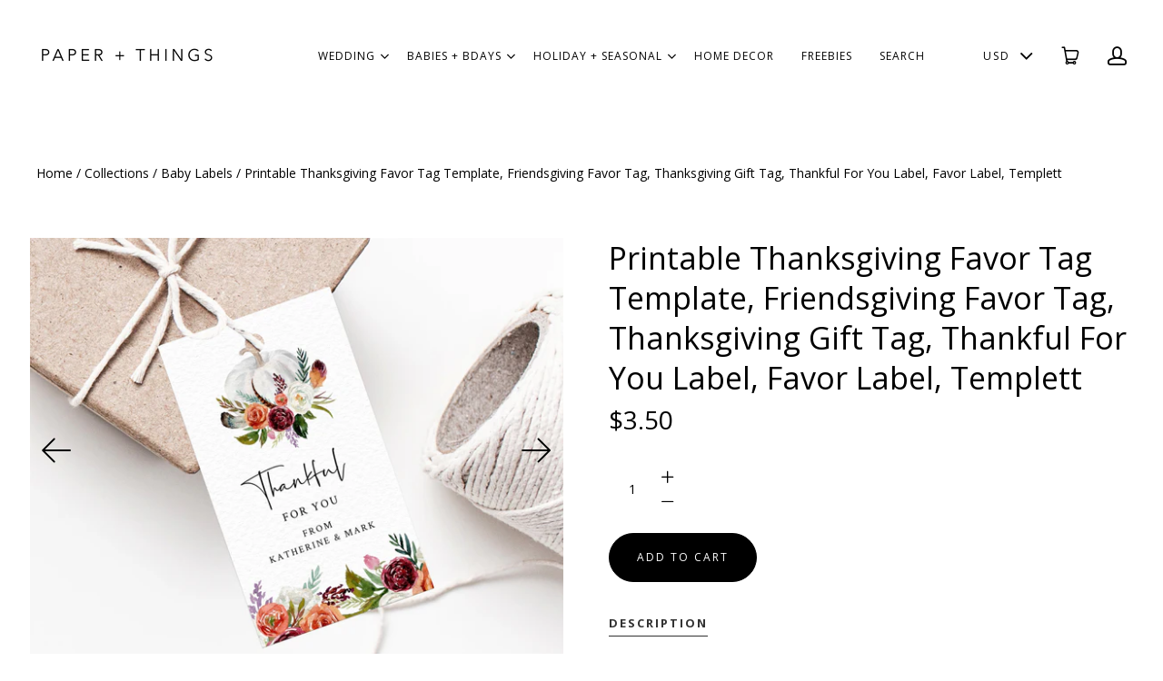

--- FILE ---
content_type: text/html; charset=utf-8
request_url: https://paperandthingsco.com/products/printable-thanksgiving-favor-tag-template-friendsgiving-favor-tag-thanksgiving-gift-tag-thankful-for-you-label-favor-label-templett-7437
body_size: 17411
content:
<!doctype html>
<html class="no-js" lang="en">

<head>
  <meta charset="utf-8">
  <meta http-equiv="x-ua-compatible" content="ie=edge">
  <meta name="p:domain_verify" content="95981b0aaae51b929d6545f913c56fd7"/>
  
  

  
    <title>Printable Thanksgiving Favor Tag Template, Friendsgiving Favor Tag, Th | paperandthings</title>
  

  
    <meta name="description" content="Instantly edit wording, background, font style and color online and download the files! This listing contains DIGITAL FILES ONLY for you to print as many copies as you need at home or at a print center. You won’t need to download any software or fonts. DEMO Copy and paste this link (not available on mobile devices): ht" />
  

  
  <link rel="shortcut icon" href="//paperandthingsco.com/cdn/shop/files/p_2b44de36-9c83-478d-8cd0-df0eaa8a6f9c_32x32.jpg?v=1613527300" type="image/png">


  <link rel="canonical" href="https://paperandthingsco.com/products/printable-thanksgiving-favor-tag-template-friendsgiving-favor-tag-thanksgiving-gift-tag-thankful-for-you-label-favor-label-templett-7437" />
  <meta name="viewport" content="width=device-width,initial-scale=1" />

  <script>window.performance && window.performance.mark && window.performance.mark('shopify.content_for_header.start');</script><meta id="shopify-digital-wallet" name="shopify-digital-wallet" content="/3591143494/digital_wallets/dialog">
<meta name="shopify-checkout-api-token" content="a9b571abe07bb90466883e8e7c2a18f5">
<link rel="alternate" type="application/json+oembed" href="https://paperandthingsco.com/products/printable-thanksgiving-favor-tag-template-friendsgiving-favor-tag-thanksgiving-gift-tag-thankful-for-you-label-favor-label-templett-7437.oembed">
<script async="async" src="/checkouts/internal/preloads.js?locale=en-US"></script>
<link rel="preconnect" href="https://shop.app" crossorigin="anonymous">
<script async="async" src="https://shop.app/checkouts/internal/preloads.js?locale=en-US&shop_id=3591143494" crossorigin="anonymous"></script>
<script id="apple-pay-shop-capabilities" type="application/json">{"shopId":3591143494,"countryCode":"US","currencyCode":"USD","merchantCapabilities":["supports3DS"],"merchantId":"gid:\/\/shopify\/Shop\/3591143494","merchantName":"paperandthings","requiredBillingContactFields":["postalAddress","email"],"requiredShippingContactFields":["postalAddress","email"],"shippingType":"shipping","supportedNetworks":["visa","masterCard","amex","discover","elo","jcb"],"total":{"type":"pending","label":"paperandthings","amount":"1.00"},"shopifyPaymentsEnabled":true,"supportsSubscriptions":true}</script>
<script id="shopify-features" type="application/json">{"accessToken":"a9b571abe07bb90466883e8e7c2a18f5","betas":["rich-media-storefront-analytics"],"domain":"paperandthingsco.com","predictiveSearch":true,"shopId":3591143494,"locale":"en"}</script>
<script>var Shopify = Shopify || {};
Shopify.shop = "paperandthings.myshopify.com";
Shopify.locale = "en";
Shopify.currency = {"active":"USD","rate":"1.0"};
Shopify.country = "US";
Shopify.theme = {"name":"PAPER \u0026 THINGS","id":73084371014,"schema_name":"Launch","schema_version":"3.2.1","theme_store_id":null,"role":"main"};
Shopify.theme.handle = "null";
Shopify.theme.style = {"id":null,"handle":null};
Shopify.cdnHost = "paperandthingsco.com/cdn";
Shopify.routes = Shopify.routes || {};
Shopify.routes.root = "/";</script>
<script type="module">!function(o){(o.Shopify=o.Shopify||{}).modules=!0}(window);</script>
<script>!function(o){function n(){var o=[];function n(){o.push(Array.prototype.slice.apply(arguments))}return n.q=o,n}var t=o.Shopify=o.Shopify||{};t.loadFeatures=n(),t.autoloadFeatures=n()}(window);</script>
<script>
  window.ShopifyPay = window.ShopifyPay || {};
  window.ShopifyPay.apiHost = "shop.app\/pay";
  window.ShopifyPay.redirectState = null;
</script>
<script id="shop-js-analytics" type="application/json">{"pageType":"product"}</script>
<script defer="defer" async type="module" src="//paperandthingsco.com/cdn/shopifycloud/shop-js/modules/v2/client.init-shop-cart-sync_BdyHc3Nr.en.esm.js"></script>
<script defer="defer" async type="module" src="//paperandthingsco.com/cdn/shopifycloud/shop-js/modules/v2/chunk.common_Daul8nwZ.esm.js"></script>
<script type="module">
  await import("//paperandthingsco.com/cdn/shopifycloud/shop-js/modules/v2/client.init-shop-cart-sync_BdyHc3Nr.en.esm.js");
await import("//paperandthingsco.com/cdn/shopifycloud/shop-js/modules/v2/chunk.common_Daul8nwZ.esm.js");

  window.Shopify.SignInWithShop?.initShopCartSync?.({"fedCMEnabled":true,"windoidEnabled":true});

</script>
<script>
  window.Shopify = window.Shopify || {};
  if (!window.Shopify.featureAssets) window.Shopify.featureAssets = {};
  window.Shopify.featureAssets['shop-js'] = {"shop-cart-sync":["modules/v2/client.shop-cart-sync_QYOiDySF.en.esm.js","modules/v2/chunk.common_Daul8nwZ.esm.js"],"init-fed-cm":["modules/v2/client.init-fed-cm_DchLp9rc.en.esm.js","modules/v2/chunk.common_Daul8nwZ.esm.js"],"shop-button":["modules/v2/client.shop-button_OV7bAJc5.en.esm.js","modules/v2/chunk.common_Daul8nwZ.esm.js"],"init-windoid":["modules/v2/client.init-windoid_DwxFKQ8e.en.esm.js","modules/v2/chunk.common_Daul8nwZ.esm.js"],"shop-cash-offers":["modules/v2/client.shop-cash-offers_DWtL6Bq3.en.esm.js","modules/v2/chunk.common_Daul8nwZ.esm.js","modules/v2/chunk.modal_CQq8HTM6.esm.js"],"shop-toast-manager":["modules/v2/client.shop-toast-manager_CX9r1SjA.en.esm.js","modules/v2/chunk.common_Daul8nwZ.esm.js"],"init-shop-email-lookup-coordinator":["modules/v2/client.init-shop-email-lookup-coordinator_UhKnw74l.en.esm.js","modules/v2/chunk.common_Daul8nwZ.esm.js"],"pay-button":["modules/v2/client.pay-button_DzxNnLDY.en.esm.js","modules/v2/chunk.common_Daul8nwZ.esm.js"],"avatar":["modules/v2/client.avatar_BTnouDA3.en.esm.js"],"init-shop-cart-sync":["modules/v2/client.init-shop-cart-sync_BdyHc3Nr.en.esm.js","modules/v2/chunk.common_Daul8nwZ.esm.js"],"shop-login-button":["modules/v2/client.shop-login-button_D8B466_1.en.esm.js","modules/v2/chunk.common_Daul8nwZ.esm.js","modules/v2/chunk.modal_CQq8HTM6.esm.js"],"init-customer-accounts-sign-up":["modules/v2/client.init-customer-accounts-sign-up_C8fpPm4i.en.esm.js","modules/v2/client.shop-login-button_D8B466_1.en.esm.js","modules/v2/chunk.common_Daul8nwZ.esm.js","modules/v2/chunk.modal_CQq8HTM6.esm.js"],"init-shop-for-new-customer-accounts":["modules/v2/client.init-shop-for-new-customer-accounts_CVTO0Ztu.en.esm.js","modules/v2/client.shop-login-button_D8B466_1.en.esm.js","modules/v2/chunk.common_Daul8nwZ.esm.js","modules/v2/chunk.modal_CQq8HTM6.esm.js"],"init-customer-accounts":["modules/v2/client.init-customer-accounts_dRgKMfrE.en.esm.js","modules/v2/client.shop-login-button_D8B466_1.en.esm.js","modules/v2/chunk.common_Daul8nwZ.esm.js","modules/v2/chunk.modal_CQq8HTM6.esm.js"],"shop-follow-button":["modules/v2/client.shop-follow-button_CkZpjEct.en.esm.js","modules/v2/chunk.common_Daul8nwZ.esm.js","modules/v2/chunk.modal_CQq8HTM6.esm.js"],"lead-capture":["modules/v2/client.lead-capture_BntHBhfp.en.esm.js","modules/v2/chunk.common_Daul8nwZ.esm.js","modules/v2/chunk.modal_CQq8HTM6.esm.js"],"checkout-modal":["modules/v2/client.checkout-modal_CfxcYbTm.en.esm.js","modules/v2/chunk.common_Daul8nwZ.esm.js","modules/v2/chunk.modal_CQq8HTM6.esm.js"],"shop-login":["modules/v2/client.shop-login_Da4GZ2H6.en.esm.js","modules/v2/chunk.common_Daul8nwZ.esm.js","modules/v2/chunk.modal_CQq8HTM6.esm.js"],"payment-terms":["modules/v2/client.payment-terms_MV4M3zvL.en.esm.js","modules/v2/chunk.common_Daul8nwZ.esm.js","modules/v2/chunk.modal_CQq8HTM6.esm.js"]};
</script>
<script>(function() {
  var isLoaded = false;
  function asyncLoad() {
    if (isLoaded) return;
    isLoaded = true;
    var urls = ["https:\/\/js.smile.io\/v1\/smile-shopify.js?shop=paperandthings.myshopify.com","https:\/\/static.klaviyo.com\/onsite\/js\/HpGCeE\/klaviyo.js?company_id=HpGCeE\u0026shop=paperandthings.myshopify.com"];
    for (var i = 0; i < urls.length; i++) {
      var s = document.createElement('script');
      s.type = 'text/javascript';
      s.async = true;
      s.src = urls[i];
      var x = document.getElementsByTagName('script')[0];
      x.parentNode.insertBefore(s, x);
    }
  };
  if(window.attachEvent) {
    window.attachEvent('onload', asyncLoad);
  } else {
    window.addEventListener('load', asyncLoad, false);
  }
})();</script>
<script id="__st">var __st={"a":3591143494,"offset":-28800,"reqid":"ccb8a819-5093-400b-b5d3-cdfcc1d402c5-1769026830","pageurl":"paperandthingsco.com\/products\/printable-thanksgiving-favor-tag-template-friendsgiving-favor-tag-thanksgiving-gift-tag-thankful-for-you-label-favor-label-templett-7437","u":"cfb1be3b66f8","p":"product","rtyp":"product","rid":4171439800390};</script>
<script>window.ShopifyPaypalV4VisibilityTracking = true;</script>
<script id="captcha-bootstrap">!function(){'use strict';const t='contact',e='account',n='new_comment',o=[[t,t],['blogs',n],['comments',n],[t,'customer']],c=[[e,'customer_login'],[e,'guest_login'],[e,'recover_customer_password'],[e,'create_customer']],r=t=>t.map((([t,e])=>`form[action*='/${t}']:not([data-nocaptcha='true']) input[name='form_type'][value='${e}']`)).join(','),a=t=>()=>t?[...document.querySelectorAll(t)].map((t=>t.form)):[];function s(){const t=[...o],e=r(t);return a(e)}const i='password',u='form_key',d=['recaptcha-v3-token','g-recaptcha-response','h-captcha-response',i],f=()=>{try{return window.sessionStorage}catch{return}},m='__shopify_v',_=t=>t.elements[u];function p(t,e,n=!1){try{const o=window.sessionStorage,c=JSON.parse(o.getItem(e)),{data:r}=function(t){const{data:e,action:n}=t;return t[m]||n?{data:e,action:n}:{data:t,action:n}}(c);for(const[e,n]of Object.entries(r))t.elements[e]&&(t.elements[e].value=n);n&&o.removeItem(e)}catch(o){console.error('form repopulation failed',{error:o})}}const l='form_type',E='cptcha';function T(t){t.dataset[E]=!0}const w=window,h=w.document,L='Shopify',v='ce_forms',y='captcha';let A=!1;((t,e)=>{const n=(g='f06e6c50-85a8-45c8-87d0-21a2b65856fe',I='https://cdn.shopify.com/shopifycloud/storefront-forms-hcaptcha/ce_storefront_forms_captcha_hcaptcha.v1.5.2.iife.js',D={infoText:'Protected by hCaptcha',privacyText:'Privacy',termsText:'Terms'},(t,e,n)=>{const o=w[L][v],c=o.bindForm;if(c)return c(t,g,e,D).then(n);var r;o.q.push([[t,g,e,D],n]),r=I,A||(h.body.append(Object.assign(h.createElement('script'),{id:'captcha-provider',async:!0,src:r})),A=!0)});var g,I,D;w[L]=w[L]||{},w[L][v]=w[L][v]||{},w[L][v].q=[],w[L][y]=w[L][y]||{},w[L][y].protect=function(t,e){n(t,void 0,e),T(t)},Object.freeze(w[L][y]),function(t,e,n,w,h,L){const[v,y,A,g]=function(t,e,n){const i=e?o:[],u=t?c:[],d=[...i,...u],f=r(d),m=r(i),_=r(d.filter((([t,e])=>n.includes(e))));return[a(f),a(m),a(_),s()]}(w,h,L),I=t=>{const e=t.target;return e instanceof HTMLFormElement?e:e&&e.form},D=t=>v().includes(t);t.addEventListener('submit',(t=>{const e=I(t);if(!e)return;const n=D(e)&&!e.dataset.hcaptchaBound&&!e.dataset.recaptchaBound,o=_(e),c=g().includes(e)&&(!o||!o.value);(n||c)&&t.preventDefault(),c&&!n&&(function(t){try{if(!f())return;!function(t){const e=f();if(!e)return;const n=_(t);if(!n)return;const o=n.value;o&&e.removeItem(o)}(t);const e=Array.from(Array(32),(()=>Math.random().toString(36)[2])).join('');!function(t,e){_(t)||t.append(Object.assign(document.createElement('input'),{type:'hidden',name:u})),t.elements[u].value=e}(t,e),function(t,e){const n=f();if(!n)return;const o=[...t.querySelectorAll(`input[type='${i}']`)].map((({name:t})=>t)),c=[...d,...o],r={};for(const[a,s]of new FormData(t).entries())c.includes(a)||(r[a]=s);n.setItem(e,JSON.stringify({[m]:1,action:t.action,data:r}))}(t,e)}catch(e){console.error('failed to persist form',e)}}(e),e.submit())}));const S=(t,e)=>{t&&!t.dataset[E]&&(n(t,e.some((e=>e===t))),T(t))};for(const o of['focusin','change'])t.addEventListener(o,(t=>{const e=I(t);D(e)&&S(e,y())}));const B=e.get('form_key'),M=e.get(l),P=B&&M;t.addEventListener('DOMContentLoaded',(()=>{const t=y();if(P)for(const e of t)e.elements[l].value===M&&p(e,B);[...new Set([...A(),...v().filter((t=>'true'===t.dataset.shopifyCaptcha))])].forEach((e=>S(e,t)))}))}(h,new URLSearchParams(w.location.search),n,t,e,['guest_login'])})(!0,!0)}();</script>
<script integrity="sha256-4kQ18oKyAcykRKYeNunJcIwy7WH5gtpwJnB7kiuLZ1E=" data-source-attribution="shopify.loadfeatures" defer="defer" src="//paperandthingsco.com/cdn/shopifycloud/storefront/assets/storefront/load_feature-a0a9edcb.js" crossorigin="anonymous"></script>
<script crossorigin="anonymous" defer="defer" src="//paperandthingsco.com/cdn/shopifycloud/storefront/assets/shopify_pay/storefront-65b4c6d7.js?v=20250812"></script>
<script data-source-attribution="shopify.dynamic_checkout.dynamic.init">var Shopify=Shopify||{};Shopify.PaymentButton=Shopify.PaymentButton||{isStorefrontPortableWallets:!0,init:function(){window.Shopify.PaymentButton.init=function(){};var t=document.createElement("script");t.src="https://paperandthingsco.com/cdn/shopifycloud/portable-wallets/latest/portable-wallets.en.js",t.type="module",document.head.appendChild(t)}};
</script>
<script data-source-attribution="shopify.dynamic_checkout.buyer_consent">
  function portableWalletsHideBuyerConsent(e){var t=document.getElementById("shopify-buyer-consent"),n=document.getElementById("shopify-subscription-policy-button");t&&n&&(t.classList.add("hidden"),t.setAttribute("aria-hidden","true"),n.removeEventListener("click",e))}function portableWalletsShowBuyerConsent(e){var t=document.getElementById("shopify-buyer-consent"),n=document.getElementById("shopify-subscription-policy-button");t&&n&&(t.classList.remove("hidden"),t.removeAttribute("aria-hidden"),n.addEventListener("click",e))}window.Shopify?.PaymentButton&&(window.Shopify.PaymentButton.hideBuyerConsent=portableWalletsHideBuyerConsent,window.Shopify.PaymentButton.showBuyerConsent=portableWalletsShowBuyerConsent);
</script>
<script data-source-attribution="shopify.dynamic_checkout.cart.bootstrap">document.addEventListener("DOMContentLoaded",(function(){function t(){return document.querySelector("shopify-accelerated-checkout-cart, shopify-accelerated-checkout")}if(t())Shopify.PaymentButton.init();else{new MutationObserver((function(e,n){t()&&(Shopify.PaymentButton.init(),n.disconnect())})).observe(document.body,{childList:!0,subtree:!0})}}));
</script>
<link id="shopify-accelerated-checkout-styles" rel="stylesheet" media="screen" href="https://paperandthingsco.com/cdn/shopifycloud/portable-wallets/latest/accelerated-checkout-backwards-compat.css" crossorigin="anonymous">
<style id="shopify-accelerated-checkout-cart">
        #shopify-buyer-consent {
  margin-top: 1em;
  display: inline-block;
  width: 100%;
}

#shopify-buyer-consent.hidden {
  display: none;
}

#shopify-subscription-policy-button {
  background: none;
  border: none;
  padding: 0;
  text-decoration: underline;
  font-size: inherit;
  cursor: pointer;
}

#shopify-subscription-policy-button::before {
  box-shadow: none;
}

      </style>

<script>window.performance && window.performance.mark && window.performance.mark('shopify.content_for_header.end');</script>

  




<meta property="og:site_name" content="paperandthings">
<meta property="og:url" content="https://paperandthingsco.com/products/printable-thanksgiving-favor-tag-template-friendsgiving-favor-tag-thanksgiving-gift-tag-thankful-for-you-label-favor-label-templett-7437">
<meta property="og:title" content="Printable Thanksgiving Favor Tag Template, Friendsgiving Favor Tag, Thanksgiving Gift Tag, Thankful For You Label, Favor Label, Templett">
<meta property="og:type" content="product">
<meta property="og:description" content="Instantly edit wording, background, font style and color online and download the files! This listing contains DIGITAL FILES ONLY for you to print as many copies as you need at home or at a print center. You won’t need to download any software or fonts. DEMO Copy and paste this link (not available on mobile devices): ht"><meta property="og:price:amount" content="3.50">
  <meta property="og:price:currency" content="USD"><meta property="og:image" content="http://paperandthingsco.com/cdn/shop/products/il_fullxfull.2080597241_hpbd_5665e8d0-de5c-4bcd-b4d1-78d69be47e38_1024x1024.jpg?v=1575933238"><meta property="og:image" content="http://paperandthingsco.com/cdn/shop/products/il_fullxfull.1772146308_d1iz_03085951-9c43-41cc-9cc8-f442d40f071c_1024x1024.jpg?v=1575933238"><meta property="og:image" content="http://paperandthingsco.com/cdn/shop/products/il_fullxfull.1820064559_4sv8_9c057008-67ba-4291-a507-7c4b948b4bc3_1024x1024.jpg?v=1575933238">
<meta property="og:image:secure_url" content="https://paperandthingsco.com/cdn/shop/products/il_fullxfull.2080597241_hpbd_5665e8d0-de5c-4bcd-b4d1-78d69be47e38_1024x1024.jpg?v=1575933238"><meta property="og:image:secure_url" content="https://paperandthingsco.com/cdn/shop/products/il_fullxfull.1772146308_d1iz_03085951-9c43-41cc-9cc8-f442d40f071c_1024x1024.jpg?v=1575933238"><meta property="og:image:secure_url" content="https://paperandthingsco.com/cdn/shop/products/il_fullxfull.1820064559_4sv8_9c057008-67ba-4291-a507-7c4b948b4bc3_1024x1024.jpg?v=1575933238">

<meta name="twitter:site" content="@">
<meta name="twitter:card" content="summary_large_image">
<meta name="twitter:title" content="Printable Thanksgiving Favor Tag Template, Friendsgiving Favor Tag, Thanksgiving Gift Tag, Thankful For You Label, Favor Label, Templett">
<meta name="twitter:description" content="Instantly edit wording, background, font style and color online and download the files! This listing contains DIGITAL FILES ONLY for you to print as many copies as you need at home or at a print center. You won’t need to download any software or fonts. DEMO Copy and paste this link (not available on mobile devices): ht">

  <link rel="preconnect" href="//cdn.shopify.com">
<link rel="preconnect" href="//code.ionicframework.com">
<link rel="preconnect" href="//fonts.googleapis.com">

<!-- Theme CSS -->
<link href="//paperandthingsco.com/cdn/shop/t/5/assets/theme.scss.css?v=51684943175068497981766708382" rel="stylesheet" type="text/css" media="all" />
<link href="//code.ionicframework.com/ionicons/2.0.1/css/ionicons.min.css" rel="stylesheet" type="text/css" media="all" />

<!-- Theme Google Fonts -->




          <link href='//fonts.googleapis.com/css?family=Open+Sans:300italic,400italic,700italic,300,400,700' rel='stylesheet' type='text/css'>                                                        


<!-- Store object -->




  <script type="text/javascript">    Theme = {};    Theme.version = "3.0.0";    Theme.currency = 'USD';    shopCurrency = 'USD'; /* used by shipping calculator */    Theme.moneyFormat = "${{amount}}";    Theme.moneyFormatCurrency = "${{amount}} USD";          Theme.currencySwitcher = true;              Theme.currencySwitcherFormat = 'money_format';        Theme.moneyFormat = "${{amount}}";                    Theme.defaultCurrency = 'USD';            </script>


<link href="https://monorail-edge.shopifysvc.com" rel="dns-prefetch">
<script>(function(){if ("sendBeacon" in navigator && "performance" in window) {try {var session_token_from_headers = performance.getEntriesByType('navigation')[0].serverTiming.find(x => x.name == '_s').description;} catch {var session_token_from_headers = undefined;}var session_cookie_matches = document.cookie.match(/_shopify_s=([^;]*)/);var session_token_from_cookie = session_cookie_matches && session_cookie_matches.length === 2 ? session_cookie_matches[1] : "";var session_token = session_token_from_headers || session_token_from_cookie || "";function handle_abandonment_event(e) {var entries = performance.getEntries().filter(function(entry) {return /monorail-edge.shopifysvc.com/.test(entry.name);});if (!window.abandonment_tracked && entries.length === 0) {window.abandonment_tracked = true;var currentMs = Date.now();var navigation_start = performance.timing.navigationStart;var payload = {shop_id: 3591143494,url: window.location.href,navigation_start,duration: currentMs - navigation_start,session_token,page_type: "product"};window.navigator.sendBeacon("https://monorail-edge.shopifysvc.com/v1/produce", JSON.stringify({schema_id: "online_store_buyer_site_abandonment/1.1",payload: payload,metadata: {event_created_at_ms: currentMs,event_sent_at_ms: currentMs}}));}}window.addEventListener('pagehide', handle_abandonment_event);}}());</script>
<script id="web-pixels-manager-setup">(function e(e,d,r,n,o){if(void 0===o&&(o={}),!Boolean(null===(a=null===(i=window.Shopify)||void 0===i?void 0:i.analytics)||void 0===a?void 0:a.replayQueue)){var i,a;window.Shopify=window.Shopify||{};var t=window.Shopify;t.analytics=t.analytics||{};var s=t.analytics;s.replayQueue=[],s.publish=function(e,d,r){return s.replayQueue.push([e,d,r]),!0};try{self.performance.mark("wpm:start")}catch(e){}var l=function(){var e={modern:/Edge?\/(1{2}[4-9]|1[2-9]\d|[2-9]\d{2}|\d{4,})\.\d+(\.\d+|)|Firefox\/(1{2}[4-9]|1[2-9]\d|[2-9]\d{2}|\d{4,})\.\d+(\.\d+|)|Chrom(ium|e)\/(9{2}|\d{3,})\.\d+(\.\d+|)|(Maci|X1{2}).+ Version\/(15\.\d+|(1[6-9]|[2-9]\d|\d{3,})\.\d+)([,.]\d+|)( \(\w+\)|)( Mobile\/\w+|) Safari\/|Chrome.+OPR\/(9{2}|\d{3,})\.\d+\.\d+|(CPU[ +]OS|iPhone[ +]OS|CPU[ +]iPhone|CPU IPhone OS|CPU iPad OS)[ +]+(15[._]\d+|(1[6-9]|[2-9]\d|\d{3,})[._]\d+)([._]\d+|)|Android:?[ /-](13[3-9]|1[4-9]\d|[2-9]\d{2}|\d{4,})(\.\d+|)(\.\d+|)|Android.+Firefox\/(13[5-9]|1[4-9]\d|[2-9]\d{2}|\d{4,})\.\d+(\.\d+|)|Android.+Chrom(ium|e)\/(13[3-9]|1[4-9]\d|[2-9]\d{2}|\d{4,})\.\d+(\.\d+|)|SamsungBrowser\/([2-9]\d|\d{3,})\.\d+/,legacy:/Edge?\/(1[6-9]|[2-9]\d|\d{3,})\.\d+(\.\d+|)|Firefox\/(5[4-9]|[6-9]\d|\d{3,})\.\d+(\.\d+|)|Chrom(ium|e)\/(5[1-9]|[6-9]\d|\d{3,})\.\d+(\.\d+|)([\d.]+$|.*Safari\/(?![\d.]+ Edge\/[\d.]+$))|(Maci|X1{2}).+ Version\/(10\.\d+|(1[1-9]|[2-9]\d|\d{3,})\.\d+)([,.]\d+|)( \(\w+\)|)( Mobile\/\w+|) Safari\/|Chrome.+OPR\/(3[89]|[4-9]\d|\d{3,})\.\d+\.\d+|(CPU[ +]OS|iPhone[ +]OS|CPU[ +]iPhone|CPU IPhone OS|CPU iPad OS)[ +]+(10[._]\d+|(1[1-9]|[2-9]\d|\d{3,})[._]\d+)([._]\d+|)|Android:?[ /-](13[3-9]|1[4-9]\d|[2-9]\d{2}|\d{4,})(\.\d+|)(\.\d+|)|Mobile Safari.+OPR\/([89]\d|\d{3,})\.\d+\.\d+|Android.+Firefox\/(13[5-9]|1[4-9]\d|[2-9]\d{2}|\d{4,})\.\d+(\.\d+|)|Android.+Chrom(ium|e)\/(13[3-9]|1[4-9]\d|[2-9]\d{2}|\d{4,})\.\d+(\.\d+|)|Android.+(UC? ?Browser|UCWEB|U3)[ /]?(15\.([5-9]|\d{2,})|(1[6-9]|[2-9]\d|\d{3,})\.\d+)\.\d+|SamsungBrowser\/(5\.\d+|([6-9]|\d{2,})\.\d+)|Android.+MQ{2}Browser\/(14(\.(9|\d{2,})|)|(1[5-9]|[2-9]\d|\d{3,})(\.\d+|))(\.\d+|)|K[Aa][Ii]OS\/(3\.\d+|([4-9]|\d{2,})\.\d+)(\.\d+|)/},d=e.modern,r=e.legacy,n=navigator.userAgent;return n.match(d)?"modern":n.match(r)?"legacy":"unknown"}(),u="modern"===l?"modern":"legacy",c=(null!=n?n:{modern:"",legacy:""})[u],f=function(e){return[e.baseUrl,"/wpm","/b",e.hashVersion,"modern"===e.buildTarget?"m":"l",".js"].join("")}({baseUrl:d,hashVersion:r,buildTarget:u}),m=function(e){var d=e.version,r=e.bundleTarget,n=e.surface,o=e.pageUrl,i=e.monorailEndpoint;return{emit:function(e){var a=e.status,t=e.errorMsg,s=(new Date).getTime(),l=JSON.stringify({metadata:{event_sent_at_ms:s},events:[{schema_id:"web_pixels_manager_load/3.1",payload:{version:d,bundle_target:r,page_url:o,status:a,surface:n,error_msg:t},metadata:{event_created_at_ms:s}}]});if(!i)return console&&console.warn&&console.warn("[Web Pixels Manager] No Monorail endpoint provided, skipping logging."),!1;try{return self.navigator.sendBeacon.bind(self.navigator)(i,l)}catch(e){}var u=new XMLHttpRequest;try{return u.open("POST",i,!0),u.setRequestHeader("Content-Type","text/plain"),u.send(l),!0}catch(e){return console&&console.warn&&console.warn("[Web Pixels Manager] Got an unhandled error while logging to Monorail."),!1}}}}({version:r,bundleTarget:l,surface:e.surface,pageUrl:self.location.href,monorailEndpoint:e.monorailEndpoint});try{o.browserTarget=l,function(e){var d=e.src,r=e.async,n=void 0===r||r,o=e.onload,i=e.onerror,a=e.sri,t=e.scriptDataAttributes,s=void 0===t?{}:t,l=document.createElement("script"),u=document.querySelector("head"),c=document.querySelector("body");if(l.async=n,l.src=d,a&&(l.integrity=a,l.crossOrigin="anonymous"),s)for(var f in s)if(Object.prototype.hasOwnProperty.call(s,f))try{l.dataset[f]=s[f]}catch(e){}if(o&&l.addEventListener("load",o),i&&l.addEventListener("error",i),u)u.appendChild(l);else{if(!c)throw new Error("Did not find a head or body element to append the script");c.appendChild(l)}}({src:f,async:!0,onload:function(){if(!function(){var e,d;return Boolean(null===(d=null===(e=window.Shopify)||void 0===e?void 0:e.analytics)||void 0===d?void 0:d.initialized)}()){var d=window.webPixelsManager.init(e)||void 0;if(d){var r=window.Shopify.analytics;r.replayQueue.forEach((function(e){var r=e[0],n=e[1],o=e[2];d.publishCustomEvent(r,n,o)})),r.replayQueue=[],r.publish=d.publishCustomEvent,r.visitor=d.visitor,r.initialized=!0}}},onerror:function(){return m.emit({status:"failed",errorMsg:"".concat(f," has failed to load")})},sri:function(e){var d=/^sha384-[A-Za-z0-9+/=]+$/;return"string"==typeof e&&d.test(e)}(c)?c:"",scriptDataAttributes:o}),m.emit({status:"loading"})}catch(e){m.emit({status:"failed",errorMsg:(null==e?void 0:e.message)||"Unknown error"})}}})({shopId: 3591143494,storefrontBaseUrl: "https://paperandthingsco.com",extensionsBaseUrl: "https://extensions.shopifycdn.com/cdn/shopifycloud/web-pixels-manager",monorailEndpoint: "https://monorail-edge.shopifysvc.com/unstable/produce_batch",surface: "storefront-renderer",enabledBetaFlags: ["2dca8a86"],webPixelsConfigList: [{"id":"shopify-app-pixel","configuration":"{}","eventPayloadVersion":"v1","runtimeContext":"STRICT","scriptVersion":"0450","apiClientId":"shopify-pixel","type":"APP","privacyPurposes":["ANALYTICS","MARKETING"]},{"id":"shopify-custom-pixel","eventPayloadVersion":"v1","runtimeContext":"LAX","scriptVersion":"0450","apiClientId":"shopify-pixel","type":"CUSTOM","privacyPurposes":["ANALYTICS","MARKETING"]}],isMerchantRequest: false,initData: {"shop":{"name":"paperandthings","paymentSettings":{"currencyCode":"USD"},"myshopifyDomain":"paperandthings.myshopify.com","countryCode":"US","storefrontUrl":"https:\/\/paperandthingsco.com"},"customer":null,"cart":null,"checkout":null,"productVariants":[{"price":{"amount":3.5,"currencyCode":"USD"},"product":{"title":"Printable Thanksgiving Favor Tag Template, Friendsgiving Favor Tag, Thanksgiving Gift Tag, Thankful For You Label, Favor Label, Templett","vendor":"Paper \u0026 Things","id":"4171439800390","untranslatedTitle":"Printable Thanksgiving Favor Tag Template, Friendsgiving Favor Tag, Thanksgiving Gift Tag, Thankful For You Label, Favor Label, Templett","url":"\/products\/printable-thanksgiving-favor-tag-template-friendsgiving-favor-tag-thanksgiving-gift-tag-thankful-for-you-label-favor-label-templett-7437","type":"Labels \u0026 Tags"},"id":"30315596447814","image":{"src":"\/\/paperandthingsco.com\/cdn\/shop\/products\/il_fullxfull.2080597241_hpbd_5665e8d0-de5c-4bcd-b4d1-78d69be47e38.jpg?v=1575933238"},"sku":"","title":"Default Title","untranslatedTitle":"Default Title"}],"purchasingCompany":null},},"https://paperandthingsco.com/cdn","fcfee988w5aeb613cpc8e4bc33m6693e112",{"modern":"","legacy":""},{"shopId":"3591143494","storefrontBaseUrl":"https:\/\/paperandthingsco.com","extensionBaseUrl":"https:\/\/extensions.shopifycdn.com\/cdn\/shopifycloud\/web-pixels-manager","surface":"storefront-renderer","enabledBetaFlags":"[\"2dca8a86\"]","isMerchantRequest":"false","hashVersion":"fcfee988w5aeb613cpc8e4bc33m6693e112","publish":"custom","events":"[[\"page_viewed\",{}],[\"product_viewed\",{\"productVariant\":{\"price\":{\"amount\":3.5,\"currencyCode\":\"USD\"},\"product\":{\"title\":\"Printable Thanksgiving Favor Tag Template, Friendsgiving Favor Tag, Thanksgiving Gift Tag, Thankful For You Label, Favor Label, Templett\",\"vendor\":\"Paper \u0026 Things\",\"id\":\"4171439800390\",\"untranslatedTitle\":\"Printable Thanksgiving Favor Tag Template, Friendsgiving Favor Tag, Thanksgiving Gift Tag, Thankful For You Label, Favor Label, Templett\",\"url\":\"\/products\/printable-thanksgiving-favor-tag-template-friendsgiving-favor-tag-thanksgiving-gift-tag-thankful-for-you-label-favor-label-templett-7437\",\"type\":\"Labels \u0026 Tags\"},\"id\":\"30315596447814\",\"image\":{\"src\":\"\/\/paperandthingsco.com\/cdn\/shop\/products\/il_fullxfull.2080597241_hpbd_5665e8d0-de5c-4bcd-b4d1-78d69be47e38.jpg?v=1575933238\"},\"sku\":\"\",\"title\":\"Default Title\",\"untranslatedTitle\":\"Default Title\"}}]]"});</script><script>
  window.ShopifyAnalytics = window.ShopifyAnalytics || {};
  window.ShopifyAnalytics.meta = window.ShopifyAnalytics.meta || {};
  window.ShopifyAnalytics.meta.currency = 'USD';
  var meta = {"product":{"id":4171439800390,"gid":"gid:\/\/shopify\/Product\/4171439800390","vendor":"Paper \u0026 Things","type":"Labels \u0026 Tags","handle":"printable-thanksgiving-favor-tag-template-friendsgiving-favor-tag-thanksgiving-gift-tag-thankful-for-you-label-favor-label-templett-7437","variants":[{"id":30315596447814,"price":350,"name":"Printable Thanksgiving Favor Tag Template, Friendsgiving Favor Tag, Thanksgiving Gift Tag, Thankful For You Label, Favor Label, Templett","public_title":null,"sku":""}],"remote":false},"page":{"pageType":"product","resourceType":"product","resourceId":4171439800390,"requestId":"ccb8a819-5093-400b-b5d3-cdfcc1d402c5-1769026830"}};
  for (var attr in meta) {
    window.ShopifyAnalytics.meta[attr] = meta[attr];
  }
</script>
<script class="analytics">
  (function () {
    var customDocumentWrite = function(content) {
      var jquery = null;

      if (window.jQuery) {
        jquery = window.jQuery;
      } else if (window.Checkout && window.Checkout.$) {
        jquery = window.Checkout.$;
      }

      if (jquery) {
        jquery('body').append(content);
      }
    };

    var hasLoggedConversion = function(token) {
      if (token) {
        return document.cookie.indexOf('loggedConversion=' + token) !== -1;
      }
      return false;
    }

    var setCookieIfConversion = function(token) {
      if (token) {
        var twoMonthsFromNow = new Date(Date.now());
        twoMonthsFromNow.setMonth(twoMonthsFromNow.getMonth() + 2);

        document.cookie = 'loggedConversion=' + token + '; expires=' + twoMonthsFromNow;
      }
    }

    var trekkie = window.ShopifyAnalytics.lib = window.trekkie = window.trekkie || [];
    if (trekkie.integrations) {
      return;
    }
    trekkie.methods = [
      'identify',
      'page',
      'ready',
      'track',
      'trackForm',
      'trackLink'
    ];
    trekkie.factory = function(method) {
      return function() {
        var args = Array.prototype.slice.call(arguments);
        args.unshift(method);
        trekkie.push(args);
        return trekkie;
      };
    };
    for (var i = 0; i < trekkie.methods.length; i++) {
      var key = trekkie.methods[i];
      trekkie[key] = trekkie.factory(key);
    }
    trekkie.load = function(config) {
      trekkie.config = config || {};
      trekkie.config.initialDocumentCookie = document.cookie;
      var first = document.getElementsByTagName('script')[0];
      var script = document.createElement('script');
      script.type = 'text/javascript';
      script.onerror = function(e) {
        var scriptFallback = document.createElement('script');
        scriptFallback.type = 'text/javascript';
        scriptFallback.onerror = function(error) {
                var Monorail = {
      produce: function produce(monorailDomain, schemaId, payload) {
        var currentMs = new Date().getTime();
        var event = {
          schema_id: schemaId,
          payload: payload,
          metadata: {
            event_created_at_ms: currentMs,
            event_sent_at_ms: currentMs
          }
        };
        return Monorail.sendRequest("https://" + monorailDomain + "/v1/produce", JSON.stringify(event));
      },
      sendRequest: function sendRequest(endpointUrl, payload) {
        // Try the sendBeacon API
        if (window && window.navigator && typeof window.navigator.sendBeacon === 'function' && typeof window.Blob === 'function' && !Monorail.isIos12()) {
          var blobData = new window.Blob([payload], {
            type: 'text/plain'
          });

          if (window.navigator.sendBeacon(endpointUrl, blobData)) {
            return true;
          } // sendBeacon was not successful

        } // XHR beacon

        var xhr = new XMLHttpRequest();

        try {
          xhr.open('POST', endpointUrl);
          xhr.setRequestHeader('Content-Type', 'text/plain');
          xhr.send(payload);
        } catch (e) {
          console.log(e);
        }

        return false;
      },
      isIos12: function isIos12() {
        return window.navigator.userAgent.lastIndexOf('iPhone; CPU iPhone OS 12_') !== -1 || window.navigator.userAgent.lastIndexOf('iPad; CPU OS 12_') !== -1;
      }
    };
    Monorail.produce('monorail-edge.shopifysvc.com',
      'trekkie_storefront_load_errors/1.1',
      {shop_id: 3591143494,
      theme_id: 73084371014,
      app_name: "storefront",
      context_url: window.location.href,
      source_url: "//paperandthingsco.com/cdn/s/trekkie.storefront.cd680fe47e6c39ca5d5df5f0a32d569bc48c0f27.min.js"});

        };
        scriptFallback.async = true;
        scriptFallback.src = '//paperandthingsco.com/cdn/s/trekkie.storefront.cd680fe47e6c39ca5d5df5f0a32d569bc48c0f27.min.js';
        first.parentNode.insertBefore(scriptFallback, first);
      };
      script.async = true;
      script.src = '//paperandthingsco.com/cdn/s/trekkie.storefront.cd680fe47e6c39ca5d5df5f0a32d569bc48c0f27.min.js';
      first.parentNode.insertBefore(script, first);
    };
    trekkie.load(
      {"Trekkie":{"appName":"storefront","development":false,"defaultAttributes":{"shopId":3591143494,"isMerchantRequest":null,"themeId":73084371014,"themeCityHash":"3353354699425046415","contentLanguage":"en","currency":"USD","eventMetadataId":"49a219a8-8826-4121-9afa-75a5d696bd2b"},"isServerSideCookieWritingEnabled":true,"monorailRegion":"shop_domain","enabledBetaFlags":["65f19447"]},"Session Attribution":{},"S2S":{"facebookCapiEnabled":false,"source":"trekkie-storefront-renderer","apiClientId":580111}}
    );

    var loaded = false;
    trekkie.ready(function() {
      if (loaded) return;
      loaded = true;

      window.ShopifyAnalytics.lib = window.trekkie;

      var originalDocumentWrite = document.write;
      document.write = customDocumentWrite;
      try { window.ShopifyAnalytics.merchantGoogleAnalytics.call(this); } catch(error) {};
      document.write = originalDocumentWrite;

      window.ShopifyAnalytics.lib.page(null,{"pageType":"product","resourceType":"product","resourceId":4171439800390,"requestId":"ccb8a819-5093-400b-b5d3-cdfcc1d402c5-1769026830","shopifyEmitted":true});

      var match = window.location.pathname.match(/checkouts\/(.+)\/(thank_you|post_purchase)/)
      var token = match? match[1]: undefined;
      if (!hasLoggedConversion(token)) {
        setCookieIfConversion(token);
        window.ShopifyAnalytics.lib.track("Viewed Product",{"currency":"USD","variantId":30315596447814,"productId":4171439800390,"productGid":"gid:\/\/shopify\/Product\/4171439800390","name":"Printable Thanksgiving Favor Tag Template, Friendsgiving Favor Tag, Thanksgiving Gift Tag, Thankful For You Label, Favor Label, Templett","price":"3.50","sku":"","brand":"Paper \u0026 Things","variant":null,"category":"Labels \u0026 Tags","nonInteraction":true,"remote":false},undefined,undefined,{"shopifyEmitted":true});
      window.ShopifyAnalytics.lib.track("monorail:\/\/trekkie_storefront_viewed_product\/1.1",{"currency":"USD","variantId":30315596447814,"productId":4171439800390,"productGid":"gid:\/\/shopify\/Product\/4171439800390","name":"Printable Thanksgiving Favor Tag Template, Friendsgiving Favor Tag, Thanksgiving Gift Tag, Thankful For You Label, Favor Label, Templett","price":"3.50","sku":"","brand":"Paper \u0026 Things","variant":null,"category":"Labels \u0026 Tags","nonInteraction":true,"remote":false,"referer":"https:\/\/paperandthingsco.com\/products\/printable-thanksgiving-favor-tag-template-friendsgiving-favor-tag-thanksgiving-gift-tag-thankful-for-you-label-favor-label-templett-7437"});
      }
    });


        var eventsListenerScript = document.createElement('script');
        eventsListenerScript.async = true;
        eventsListenerScript.src = "//paperandthingsco.com/cdn/shopifycloud/storefront/assets/shop_events_listener-3da45d37.js";
        document.getElementsByTagName('head')[0].appendChild(eventsListenerScript);

})();</script>
<script
  defer
  src="https://paperandthingsco.com/cdn/shopifycloud/perf-kit/shopify-perf-kit-3.0.4.min.js"
  data-application="storefront-renderer"
  data-shop-id="3591143494"
  data-render-region="gcp-us-central1"
  data-page-type="product"
  data-theme-instance-id="73084371014"
  data-theme-name="Launch"
  data-theme-version="3.2.1"
  data-monorail-region="shop_domain"
  data-resource-timing-sampling-rate="10"
  data-shs="true"
  data-shs-beacon="true"
  data-shs-export-with-fetch="true"
  data-shs-logs-sample-rate="1"
  data-shs-beacon-endpoint="https://paperandthingsco.com/api/collect"
></script>
</head>




  




  

<body class="template-product">

  <div id="shopify-section-pxs-announcement-bar" class="shopify-section"><script
  type="application/json"
  data-section-type="pxs-announcement-bar"
  data-section-id="pxs-announcement-bar"
></script>












  </div>

  <div id="shopify-section-general-header" class="shopify-section">


















<div
  class="header    sticky-header  "
  
    data-sticky-header
  
  data-main-header="header"
  data-section-id="general-header"
  data-section-type="header">
  <div class="main-header-wrapper">
    <div class="main-header" role="banner" data-header-content>
      <div
        class="
          branding
          
            regular-logo-in-drawer
          
          
            has-logo
          
        "
      >
        <a class="branding-logo-link" href="/">
          
            

  

  <img
    src="//paperandthingsco.com/cdn/shop/files/Untitled-1_200x100.png?v=1613527958"
    alt="paperandthings"

    
      data-rimg
      srcset="//paperandthingsco.com/cdn/shop/files/Untitled-1_200x25.png?v=1613527958 1x, //paperandthingsco.com/cdn/shop/files/Untitled-1_400x50.png?v=1613527958 2x"
    

    class="branding-logo-image logo-regular"
    
    data-header-logo
  >




            
          
        </a>
      </div>
      
      <div class="header-tools">
        
          <nav class="navigation" id="header-navigation">
  <ul class="header-navigation-list clearfix">
    
      
      
      <li class="header-navigation-list-item primary-list-item has-dropdown">
        <a
          class="header-navigation-link primary-link "
          href="/collections/wedding"
        >
          WEDDING
        </a>
        
<a
    class="icon icon-angle-down header-navigation-list-arrow"
    data-dropdown-toggle
    tabindex="0"
    aria-controls="header-navigation-menu-1"
    aria-haspopup="true"
    aria-expanded="false"
  >
    <span class="show-for-sr">
      Toggle Dropdown
    </span>
  </a><ul 
            class="header-navigation-list secondary-list clearfix"
            id="header-navigation-menu-1"
            data-is-dropdown
          >
            
              
              
              <li class="header-navigation-list-item secondary-list-item has-dropdown">
                <a class="header-navigation-link secondary-link" href="/collections/wedding">
                  COLLECTIONS
                </a>

                
<a
    class="icon icon-angle-down header-navigation-list-arrow"
    data-dropdown-toggle
    tabindex="0"
    aria-controls="header-navigation-menu-1-menu-1"
    aria-haspopup="true"
    aria-expanded="false"
  >
    <span class="show-for-sr">
      Toggle Dropdown
    </span>
  </a><ul
                    class="header-navigation-list tertiary-list clearfix"
                    id="header-navigation-menu-1-menu-1"
                    data-is-dropdown
                  >
                    
                      <li class="header-navigation-list-item tertiary-list-item">
                        <a class="header-navigation-link tertiary-link" href="/collections/w29">
                          BLUSH
                        </a>
                      </li>
                    
                      <li class="header-navigation-list-item tertiary-list-item">
                        <a class="header-navigation-link tertiary-link" href="/collections/w48">
                          BOTANICAL GARDEN
                        </a>
                      </li>
                    
                      <li class="header-navigation-list-item tertiary-list-item">
                        <a class="header-navigation-link tertiary-link" href="/collections/w45">
                          BURGUNDY & BLUSH
                        </a>
                      </li>
                    
                      <li class="header-navigation-list-item tertiary-list-item">
                        <a class="header-navigation-link tertiary-link" href="/collections/burgundy">
                          BURGUNDY
                        </a>
                      </li>
                    
                      <li class="header-navigation-list-item tertiary-list-item">
                        <a class="header-navigation-link tertiary-link" href="/collections/w21">
                          EUCALYPTUS
                        </a>
                      </li>
                    
                      <li class="header-navigation-list-item tertiary-list-item">
                        <a class="header-navigation-link tertiary-link" href="/collections/w42">
                          EUCALYPTUS & WHITE
                        </a>
                      </li>
                    
                      <li class="header-navigation-list-item tertiary-list-item">
                        <a class="header-navigation-link tertiary-link" href="/collections/w28">
                          GREENERY
                        </a>
                      </li>
                    
                      <li class="header-navigation-list-item tertiary-list-item">
                        <a class="header-navigation-link tertiary-link" href="/collections/w35">
                          MAGNOLIA
                        </a>
                      </li>
                    
                      <li class="header-navigation-list-item tertiary-list-item">
                        <a class="header-navigation-link tertiary-link" href="/collections/minimalist">
                          MINIMALIST
                        </a>
                      </li>
                    
                      <li class="header-navigation-list-item tertiary-list-item">
                        <a class="header-navigation-link tertiary-link" href="/collections/navy-blush">
                          NAVY & BLUSH
                        </a>
                      </li>
                    
                      <li class="header-navigation-list-item tertiary-list-item">
                        <a class="header-navigation-link tertiary-link" href="/collections/navy-gold-1">
                          NAVY & GOLD
                        </a>
                      </li>
                    
                      <li class="header-navigation-list-item tertiary-list-item">
                        <a class="header-navigation-link tertiary-link" href="/collections/w38">
                          NAVY MARBLE
                        </a>
                      </li>
                    
                      <li class="header-navigation-list-item tertiary-list-item">
                        <a class="header-navigation-link tertiary-link" href="/collections/w01">
                          RUSTIC
                        </a>
                      </li>
                    
                      <li class="header-navigation-list-item tertiary-list-item">
                        <a class="header-navigation-link tertiary-link" href="/collections/w40">
                          SUCCULENT
                        </a>
                      </li>
                    
                      <li class="header-navigation-list-item tertiary-list-item">
                        <a class="header-navigation-link tertiary-link" href="/collections/w02">
                          SWEET & SIMPLE
                        </a>
                      </li>
                    
                      <li class="header-navigation-list-item tertiary-list-item">
                        <a class="header-navigation-link tertiary-link" href="/collections/w44">
                          TROPICAL LEAVES
                        </a>
                      </li>
                    
                      <li class="header-navigation-list-item tertiary-list-item">
                        <a class="header-navigation-link tertiary-link" href="/collections/w19">
                          VANILLA FLOWERS
                        </a>
                      </li>
                    
                  </ul>
                
              </li>
            
              
              
              <li class="header-navigation-list-item secondary-list-item has-dropdown">
                <a class="header-navigation-link secondary-link" href="/collections/wedding-invitations">
                  INVITATIONS
                </a>

                
<a
    class="icon icon-angle-down header-navigation-list-arrow"
    data-dropdown-toggle
    tabindex="0"
    aria-controls="header-navigation-menu-1-menu-2"
    aria-haspopup="true"
    aria-expanded="false"
  >
    <span class="show-for-sr">
      Toggle Dropdown
    </span>
  </a><ul
                    class="header-navigation-list tertiary-list clearfix"
                    id="header-navigation-menu-1-menu-2"
                    data-is-dropdown
                  >
                    
                      <li class="header-navigation-list-item tertiary-list-item">
                        <a class="header-navigation-link tertiary-link" href="/collections/wedding-invitations">
                          INVITATION SETS
                        </a>
                      </li>
                    
                      <li class="header-navigation-list-item tertiary-list-item">
                        <a class="header-navigation-link tertiary-link" href="/collections/engagement">
                          ENGAGEMENT
                        </a>
                      </li>
                    
                      <li class="header-navigation-list-item tertiary-list-item">
                        <a class="header-navigation-link tertiary-link" href="/collections/save-the-dates">
                          SAVE THE DATES
                        </a>
                      </li>
                    
                      <li class="header-navigation-list-item tertiary-list-item">
                        <a class="header-navigation-link tertiary-link" href="/collections/rehearsal">
                          REHEARSAL DINNER
                        </a>
                      </li>
                    
                      <li class="header-navigation-list-item tertiary-list-item">
                        <a class="header-navigation-link tertiary-link" href="/collections/inserts-extras">
                          EXTRAS
                        </a>
                      </li>
                    
                  </ul>
                
              </li>
            
              
              
              <li class="header-navigation-list-item secondary-list-item">
                <a class="header-navigation-link secondary-link" href="/collections/announcements-1">
                  ANNOUNCEMENTS
                </a>

                
              </li>
            
              
              
              <li class="header-navigation-list-item secondary-list-item">
                <a class="header-navigation-link secondary-link" href="/collections/menus">
                  MENUS
                </a>

                
              </li>
            
              
              
              <li class="header-navigation-list-item secondary-list-item">
                <a class="header-navigation-link secondary-link" href="/collections/programs">
                  PROGRAMS
                </a>

                
              </li>
            
              
              
              <li class="header-navigation-list-item secondary-list-item">
                <a class="header-navigation-link secondary-link" href="/collections/wedding-signs">
                  SIGNS
                </a>

                
              </li>
            
              
              
              <li class="header-navigation-list-item secondary-list-item has-dropdown">
                <a class="header-navigation-link secondary-link" href="/collections/wedding-seating-tables">
                  SEATING & TABLES
                </a>

                
<a
    class="icon icon-angle-down header-navigation-list-arrow"
    data-dropdown-toggle
    tabindex="0"
    aria-controls="header-navigation-menu-1-menu-7"
    aria-haspopup="true"
    aria-expanded="false"
  >
    <span class="show-for-sr">
      Toggle Dropdown
    </span>
  </a><ul
                    class="header-navigation-list tertiary-list clearfix"
                    id="header-navigation-menu-1-menu-7"
                    data-is-dropdown
                  >
                    
                      <li class="header-navigation-list-item tertiary-list-item">
                        <a class="header-navigation-link tertiary-link" href="/collections/wedding-seating-charts">
                          SEATING CHARTS
                        </a>
                      </li>
                    
                      <li class="header-navigation-list-item tertiary-list-item">
                        <a class="header-navigation-link tertiary-link" href="/collections/wedding-table-numbers">
                          TABLE NUMBERS
                        </a>
                      </li>
                    
                      <li class="header-navigation-list-item tertiary-list-item">
                        <a class="header-navigation-link tertiary-link" href="/collections/wedding-place-cards">
                          PLACE CARDS
                        </a>
                      </li>
                    
                  </ul>
                
              </li>
            
              
              
              <li class="header-navigation-list-item secondary-list-item">
                <a class="header-navigation-link secondary-link" href="/collections/wedding-labels">
                  LABELS & TAGS
                </a>

                
              </li>
            
              
              
              <li class="header-navigation-list-item secondary-list-item">
                <a class="header-navigation-link secondary-link" href="/collections/welcome-letter">
                  WELCOME LETTER
                </a>

                
              </li>
            
              
              
              <li class="header-navigation-list-item secondary-list-item">
                <a class="header-navigation-link secondary-link" href="/collections/envelopes">
                  ENVELOPES
                </a>

                
              </li>
            
              
              
              <li class="header-navigation-list-item secondary-list-item">
                <a class="header-navigation-link secondary-link" href="/collections/wedding-advice">
                  ADVICE
                </a>

                
              </li>
            
              
              
              <li class="header-navigation-list-item secondary-list-item">
                <a class="header-navigation-link secondary-link" href="/collections/thank-you-cards">
                  THANK YOU CARDS
                </a>

                
              </li>
            
              
              
              <li class="header-navigation-list-item secondary-list-item">
                <a class="header-navigation-link secondary-link" href="/collections/bachelorette-bridal">
                  BACHELORETTE & BRIDAL
                </a>

                
              </li>
            
              
              
              <li class="header-navigation-list-item secondary-list-item">
                <a class="header-navigation-link secondary-link" href="/collections/bridal-shower-games">
                  BRIDAL SHOWER GAMES
                </a>

                
              </li>
            
          </ul>
        
      </li>
    
      
      
      <li class="header-navigation-list-item primary-list-item has-dropdown">
        <a
          class="header-navigation-link primary-link "
          href="/collections/babies-birthdays"
        >
          BABIES + BDAYS
        </a>
        
<a
    class="icon icon-angle-down header-navigation-list-arrow"
    data-dropdown-toggle
    tabindex="0"
    aria-controls="header-navigation-menu-2"
    aria-haspopup="true"
    aria-expanded="false"
  >
    <span class="show-for-sr">
      Toggle Dropdown
    </span>
  </a><ul 
            class="header-navigation-list secondary-list clearfix"
            id="header-navigation-menu-2"
            data-is-dropdown
          >
            
              
              
              <li class="header-navigation-list-item secondary-list-item has-dropdown">
                <a class="header-navigation-link secondary-link" href="/collections/babies-birthdays">
                  COLLECTIONS
                </a>

                
<a
    class="icon icon-angle-down header-navigation-list-arrow"
    data-dropdown-toggle
    tabindex="0"
    aria-controls="header-navigation-menu-2-menu-1"
    aria-haspopup="true"
    aria-expanded="false"
  >
    <span class="show-for-sr">
      Toggle Dropdown
    </span>
  </a><ul
                    class="header-navigation-list tertiary-list clearfix"
                    id="header-navigation-menu-2-menu-1"
                    data-is-dropdown
                  >
                    
                      <li class="header-navigation-list-item tertiary-list-item">
                        <a class="header-navigation-link tertiary-link" href="/collections/bee-day">
                          BEE-DAY
                        </a>
                      </li>
                    
                      <li class="header-navigation-list-item tertiary-list-item">
                        <a class="header-navigation-link tertiary-link" href="/collections/bunny">
                          BUNNY
                        </a>
                      </li>
                    
                      <li class="header-navigation-list-item tertiary-list-item">
                        <a class="header-navigation-link tertiary-link" href="/collections/b06">
                          CAMP
                        </a>
                      </li>
                    
                      <li class="header-navigation-list-item tertiary-list-item">
                        <a class="header-navigation-link tertiary-link" href="/collections/christmas-1">
                          CHRISTMAS
                        </a>
                      </li>
                    
                      <li class="header-navigation-list-item tertiary-list-item">
                        <a class="header-navigation-link tertiary-link" href="/collections/cowgirl">
                          COWGIRL
                        </a>
                      </li>
                    
                      <li class="header-navigation-list-item tertiary-list-item">
                        <a class="header-navigation-link tertiary-link" href="/collections/cutie">
                          CUTIE
                        </a>
                      </li>
                    
                      <li class="header-navigation-list-item tertiary-list-item">
                        <a class="header-navigation-link tertiary-link" href="/collections/dinosaur">
                          DINOSAUR
                        </a>
                      </li>
                    
                      <li class="header-navigation-list-item tertiary-list-item">
                        <a class="header-navigation-link tertiary-link" href="/collections/pastel-halloween">
                          HALLOWEEN
                        </a>
                      </li>
                    
                      <li class="header-navigation-list-item tertiary-list-item">
                        <a class="header-navigation-link tertiary-link" href="/collections/little-star">
                          LITTLE STAR
                        </a>
                      </li>
                    
                      <li class="header-navigation-list-item tertiary-list-item">
                        <a class="header-navigation-link tertiary-link" href="/collections/monster-mash">
                          MONSTER MASH
                        </a>
                      </li>
                    
                      <li class="header-navigation-list-item tertiary-list-item">
                        <a class="header-navigation-link tertiary-link" href="/collections/mr-onederful">
                          MR. ONEDERFUL
                        </a>
                      </li>
                    
                      <li class="header-navigation-list-item tertiary-list-item">
                        <a class="header-navigation-link tertiary-link" href="/collections/navy-gold">
                          NAVY & GOLD
                        </a>
                      </li>
                    
                      <li class="header-navigation-list-item tertiary-list-item">
                        <a class="header-navigation-link tertiary-link" href="/collections/b34">
                          NAVY & BLUSH
                        </a>
                      </li>
                    
                      <li class="header-navigation-list-item tertiary-list-item">
                        <a class="header-navigation-link tertiary-link" href="/collections/peach">
                          PEACH
                        </a>
                      </li>
                    
                      <li class="header-navigation-list-item tertiary-list-item">
                        <a class="header-navigation-link tertiary-link" href="/collections/b35">
                          PUMPKIN
                        </a>
                      </li>
                    
                      <li class="header-navigation-list-item tertiary-list-item">
                        <a class="header-navigation-link tertiary-link" href="/collections/space">
                          SPACE
                        </a>
                      </li>
                    
                      <li class="header-navigation-list-item tertiary-list-item">
                        <a class="header-navigation-link tertiary-link" href="/collections/b49">
                          STRAWBERRY
                        </a>
                      </li>
                    
                      <li class="header-navigation-list-item tertiary-list-item">
                        <a class="header-navigation-link tertiary-link" href="/collections/tea-for-two">
                          TEA PARTY
                        </a>
                      </li>
                    
                      <li class="header-navigation-list-item tertiary-list-item">
                        <a class="header-navigation-link tertiary-link" href="/collections/two-wild">
                          TWO WILD
                        </a>
                      </li>
                    
                      <li class="header-navigation-list-item tertiary-list-item">
                        <a class="header-navigation-link tertiary-link" href="/collections/unicorn">
                          UNICORN
                        </a>
                      </li>
                    
                      <li class="header-navigation-list-item tertiary-list-item">
                        <a class="header-navigation-link tertiary-link" href="/collections/wild-flowers">
                          WILD FLOWERS
                        </a>
                      </li>
                    
                  </ul>
                
              </li>
            
              
              
              <li class="header-navigation-list-item secondary-list-item has-dropdown">
                <a class="header-navigation-link secondary-link" href="/collections/babies-birthdays">
                  INVITATIONS
                </a>

                
<a
    class="icon icon-angle-down header-navigation-list-arrow"
    data-dropdown-toggle
    tabindex="0"
    aria-controls="header-navigation-menu-2-menu-2"
    aria-haspopup="true"
    aria-expanded="false"
  >
    <span class="show-for-sr">
      Toggle Dropdown
    </span>
  </a><ul
                    class="header-navigation-list tertiary-list clearfix"
                    id="header-navigation-menu-2-menu-2"
                    data-is-dropdown
                  >
                    
                      <li class="header-navigation-list-item tertiary-list-item">
                        <a class="header-navigation-link tertiary-link" href="/collections/baby-shower-invitation">
                          BABY SHOWER
                        </a>
                      </li>
                    
                      <li class="header-navigation-list-item tertiary-list-item">
                        <a class="header-navigation-link tertiary-link" href="/collections/gender-reveal">
                          GENDER REVEAL
                        </a>
                      </li>
                    
                      <li class="header-navigation-list-item tertiary-list-item">
                        <a class="header-navigation-link tertiary-link" href="/collections/birthday-invitations">
                          BIRTHDAY
                        </a>
                      </li>
                    
                      <li class="header-navigation-list-item tertiary-list-item">
                        <a class="header-navigation-link tertiary-link" href="/collections/sip-see">
                          SIP & SEE
                        </a>
                      </li>
                    
                      <li class="header-navigation-list-item tertiary-list-item">
                        <a class="header-navigation-link tertiary-link" href="/collections/baptism-invitation">
                          BAPTISM
                        </a>
                      </li>
                    
                  </ul>
                
              </li>
            
              
              
              <li class="header-navigation-list-item secondary-list-item">
                <a class="header-navigation-link secondary-link" href="/collections/baby-labels">
                  LABELS & TAGS
                </a>

                
              </li>
            
              
              
              <li class="header-navigation-list-item secondary-list-item has-dropdown">
                <a class="header-navigation-link secondary-link" href="/collections/baby-signs">
                  SIGNS & DECOR
                </a>

                
<a
    class="icon icon-angle-down header-navigation-list-arrow"
    data-dropdown-toggle
    tabindex="0"
    aria-controls="header-navigation-menu-2-menu-4"
    aria-haspopup="true"
    aria-expanded="false"
  >
    <span class="show-for-sr">
      Toggle Dropdown
    </span>
  </a><ul
                    class="header-navigation-list tertiary-list clearfix"
                    id="header-navigation-menu-2-menu-4"
                    data-is-dropdown
                  >
                    
                      <li class="header-navigation-list-item tertiary-list-item">
                        <a class="header-navigation-link tertiary-link" href="/collections/banners">
                          BANNERS
                        </a>
                      </li>
                    
                      <li class="header-navigation-list-item tertiary-list-item">
                        <a class="header-navigation-link tertiary-link" href="/collections/first-day-of-school">
                          FIRST DAY OF SCHOOL SIGN
                        </a>
                      </li>
                    
                      <li class="header-navigation-list-item tertiary-list-item">
                        <a class="header-navigation-link tertiary-link" href="/collections/first-year-photos">
                          FIRST YEAR PHOTOS
                        </a>
                      </li>
                    
                      <li class="header-navigation-list-item tertiary-list-item">
                        <a class="header-navigation-link tertiary-link" href="/collections/gender-voting-chart">
                          GENDER REVEAL VOTING CHART
                        </a>
                      </li>
                    
                      <li class="header-navigation-list-item tertiary-list-item">
                        <a class="header-navigation-link tertiary-link" href="/collections/gifts-cards">
                          GIFTS & CARDS
                        </a>
                      </li>
                    
                      <li class="header-navigation-list-item tertiary-list-item">
                        <a class="header-navigation-link tertiary-link" href="/collections/guest-book">
                          GUEST BOOK
                        </a>
                      </li>
                    
                      <li class="header-navigation-list-item tertiary-list-item">
                        <a class="header-navigation-link tertiary-link" href="/collections/milestone">
                          MILESTONE
                        </a>
                      </li>
                    
                      <li class="header-navigation-list-item tertiary-list-item">
                        <a class="header-navigation-link tertiary-link" href="/collections/sweets-treats">
                          SWEETS & TREATS
                        </a>
                      </li>
                    
                      <li class="header-navigation-list-item tertiary-list-item">
                        <a class="header-navigation-link tertiary-link" href="/collections/time-capsule">
                          TIME CAPSULE
                        </a>
                      </li>
                    
                      <li class="header-navigation-list-item tertiary-list-item">
                        <a class="header-navigation-link tertiary-link" href="/collections/welcome-signs-baby">
                          WELCOME SIGNS
                        </a>
                      </li>
                    
                      <li class="header-navigation-list-item tertiary-list-item">
                        <a class="header-navigation-link tertiary-link" href="/collections/custom-signs">
                          CUSTOM SIGNS
                        </a>
                      </li>
                    
                  </ul>
                
              </li>
            
              
              
              <li class="header-navigation-list-item secondary-list-item">
                <a class="header-navigation-link secondary-link" href="/collections/advice-games">
                  ADVICE & GAMES
                </a>

                
              </li>
            
              
              
              <li class="header-navigation-list-item secondary-list-item">
                <a class="header-navigation-link secondary-link" href="/collections/baby-thank-you-cards">
                  THANK YOU CARDS
                </a>

                
              </li>
            
              
              
              <li class="header-navigation-list-item secondary-list-item">
                <a class="header-navigation-link secondary-link" href="/collections/announcements">
                  ANNOUNCEMENTS
                </a>

                
              </li>
            
          </ul>
        
      </li>
    
      
      
      <li class="header-navigation-list-item primary-list-item has-dropdown">
        <a
          class="header-navigation-link primary-link "
          href="/collections/holiday-seasonal-cards"
        >
          HOLIDAY + SEASONAL
        </a>
        
<a
    class="icon icon-angle-down header-navigation-list-arrow"
    data-dropdown-toggle
    tabindex="0"
    aria-controls="header-navigation-menu-3"
    aria-haspopup="true"
    aria-expanded="false"
  >
    <span class="show-for-sr">
      Toggle Dropdown
    </span>
  </a><ul 
            class="header-navigation-list secondary-list clearfix"
            id="header-navigation-menu-3"
            data-is-dropdown
          >
            
              
              
              <li class="header-navigation-list-item secondary-list-item">
                <a class="header-navigation-link secondary-link" href="/collections/easter">
                  EASTER
                </a>

                
              </li>
            
              
              
              <li class="header-navigation-list-item secondary-list-item">
                <a class="header-navigation-link secondary-link" href="/collections/mothers-day">
                  MOTHER'S DAY
                </a>

                
              </li>
            
              
              
              <li class="header-navigation-list-item secondary-list-item">
                <a class="header-navigation-link secondary-link" href="/collections/graduation">
                  GRADUATION
                </a>

                
              </li>
            
              
              
              <li class="header-navigation-list-item secondary-list-item">
                <a class="header-navigation-link secondary-link" href="/collections/4th-of-july">
                  4TH OF JULY
                </a>

                
              </li>
            
              
              
              <li class="header-navigation-list-item secondary-list-item">
                <a class="header-navigation-link secondary-link" href="/collections/bbq">
                  BBQ PARTY
                </a>

                
              </li>
            
              
              
              <li class="header-navigation-list-item secondary-list-item">
                <a class="header-navigation-link secondary-link" href="/collections/halloween">
                  HALLOWEEN
                </a>

                
              </li>
            
              
              
              <li class="header-navigation-list-item secondary-list-item">
                <a class="header-navigation-link secondary-link" href="/collections/thanksgiving">
                  THANKSGIVING
                </a>

                
              </li>
            
              
              
              <li class="header-navigation-list-item secondary-list-item">
                <a class="header-navigation-link secondary-link" href="/collections/christmas">
                  CHRISTMAS
                </a>

                
              </li>
            
              
              
              <li class="header-navigation-list-item secondary-list-item">
                <a class="header-navigation-link secondary-link" href="/collections/new-years-eve">
                  NEW YEARS EVE
                </a>

                
              </li>
            
              
              
              <li class="header-navigation-list-item secondary-list-item">
                <a class="header-navigation-link secondary-link" href="/collections/super-bowl">
                  SUPER BOWL
                </a>

                
              </li>
            
              
              
              <li class="header-navigation-list-item secondary-list-item">
                <a class="header-navigation-link secondary-link" href="/collections/galentines-day">
                  GALENTINE'S
                </a>

                
              </li>
            
          </ul>
        
      </li>
    
      
      
      <li class="header-navigation-list-item primary-list-item ">
        <a
          class="header-navigation-link primary-link "
          href="/collections/home-decor"
        >
          HOME DECOR
        </a>
        
      </li>
    
      
      
      <li class="header-navigation-list-item primary-list-item ">
        <a
          class="header-navigation-link primary-link "
          href="/collections/freebies"
        >
          FREEBIES
        </a>
        
      </li>
    
      
      
      <li class="header-navigation-list-item primary-list-item ">
        <a
          class="header-navigation-link primary-link "
          href="/search"
        >
          SEARCH
        </a>
        
      </li>
    
  </ul>
</nav>

        
        <div class="header-actions">
          <div class="header-actions-list">
            <div class="header-actions-list-item header-currency-switcher currency-switcher coin-container"></div>
            
              <div class="header-actions-list-item header-currency-switcher currency-switcher">
                <div class="select-wrapper">
  <div class="selected-text selected-currency">USD</div>
  <select name="currencies" tabindex="0">
    
    
    <option value="USD" selected="selected">USD</option>
    
      
        <option value="INR">INR</option>
      
    
      
        <option value="GBP">GBP</option>
      
    
      
        <option value="CAD">CAD</option>
      
    
      
    
      
        <option value="AUD">AUD</option>
      
    
      
        <option value="EUR">EUR</option>
      
    
      
        <option value="JPY">JPY</option>
      
    
  </select>
</div>

              </div>
            
            
            
              <a class="header-actions-list-item icon-cart header-cart-link" href="/cart"  tabindex="0">
                <span class="header-cart-count ">0</span>
              </a>
            
            
              
                <a class="header-actions-list-item header-account-link icon-head" href="/account"></a>
              
            
            <a
              class="header-actions-list-item drawer-toggle"
              href="#header-drawer-popout"
              tabindex="0"
              data-drawer-toggle
              aria-controls="header-drawer-popout"
              aria-label="Menu"
              aria-expanded="false"
            >
              <span class="icon-menu"></span>
              <span class="icon-cross"></span>
            </a>
          </div>
        </div>
      </div>
    </div>
  </div>

  <div
    class="header-drawer"
    tabindex="-1"
    data-header-drawer
    id="header-drawer-popout"
  >
    <nav class="navigation" id="drawer-navigation">
  <ul class="header-navigation-list clearfix">
    
      
      
      <li class="header-navigation-list-item primary-list-item has-dropdown">
        <a
          class="header-navigation-link primary-link "
          href="/collections/wedding"
        >
          WEDDING
        </a>
        
<a
    class="icon icon-angle-down header-navigation-list-arrow"
    data-dropdown-toggle
    tabindex="0"
    aria-controls="drawer-navigation-menu-1"
    aria-haspopup="true"
    aria-expanded="false"
  >
    <span class="show-for-sr">
      Toggle Dropdown
    </span>
  </a><ul 
            class="header-navigation-list secondary-list clearfix"
            id="drawer-navigation-menu-1"
            data-is-dropdown
          >
            
              
              
              <li class="header-navigation-list-item secondary-list-item has-dropdown">
                <a class="header-navigation-link secondary-link" href="/collections/wedding">
                  COLLECTIONS
                </a>

                
<a
    class="icon icon-angle-down header-navigation-list-arrow"
    data-dropdown-toggle
    tabindex="0"
    aria-controls="drawer-navigation-menu-1-menu-1"
    aria-haspopup="true"
    aria-expanded="false"
  >
    <span class="show-for-sr">
      Toggle Dropdown
    </span>
  </a><ul
                    class="header-navigation-list tertiary-list clearfix"
                    id="drawer-navigation-menu-1-menu-1"
                    data-is-dropdown
                  >
                    
                      <li class="header-navigation-list-item tertiary-list-item">
                        <a class="header-navigation-link tertiary-link" href="/collections/w29">
                          BLUSH
                        </a>
                      </li>
                    
                      <li class="header-navigation-list-item tertiary-list-item">
                        <a class="header-navigation-link tertiary-link" href="/collections/w48">
                          BOTANICAL GARDEN
                        </a>
                      </li>
                    
                      <li class="header-navigation-list-item tertiary-list-item">
                        <a class="header-navigation-link tertiary-link" href="/collections/w45">
                          BURGUNDY & BLUSH
                        </a>
                      </li>
                    
                      <li class="header-navigation-list-item tertiary-list-item">
                        <a class="header-navigation-link tertiary-link" href="/collections/burgundy">
                          BURGUNDY
                        </a>
                      </li>
                    
                      <li class="header-navigation-list-item tertiary-list-item">
                        <a class="header-navigation-link tertiary-link" href="/collections/w21">
                          EUCALYPTUS
                        </a>
                      </li>
                    
                      <li class="header-navigation-list-item tertiary-list-item">
                        <a class="header-navigation-link tertiary-link" href="/collections/w42">
                          EUCALYPTUS & WHITE
                        </a>
                      </li>
                    
                      <li class="header-navigation-list-item tertiary-list-item">
                        <a class="header-navigation-link tertiary-link" href="/collections/w28">
                          GREENERY
                        </a>
                      </li>
                    
                      <li class="header-navigation-list-item tertiary-list-item">
                        <a class="header-navigation-link tertiary-link" href="/collections/w35">
                          MAGNOLIA
                        </a>
                      </li>
                    
                      <li class="header-navigation-list-item tertiary-list-item">
                        <a class="header-navigation-link tertiary-link" href="/collections/minimalist">
                          MINIMALIST
                        </a>
                      </li>
                    
                      <li class="header-navigation-list-item tertiary-list-item">
                        <a class="header-navigation-link tertiary-link" href="/collections/navy-blush">
                          NAVY & BLUSH
                        </a>
                      </li>
                    
                      <li class="header-navigation-list-item tertiary-list-item">
                        <a class="header-navigation-link tertiary-link" href="/collections/navy-gold-1">
                          NAVY & GOLD
                        </a>
                      </li>
                    
                      <li class="header-navigation-list-item tertiary-list-item">
                        <a class="header-navigation-link tertiary-link" href="/collections/w38">
                          NAVY MARBLE
                        </a>
                      </li>
                    
                      <li class="header-navigation-list-item tertiary-list-item">
                        <a class="header-navigation-link tertiary-link" href="/collections/w01">
                          RUSTIC
                        </a>
                      </li>
                    
                      <li class="header-navigation-list-item tertiary-list-item">
                        <a class="header-navigation-link tertiary-link" href="/collections/w40">
                          SUCCULENT
                        </a>
                      </li>
                    
                      <li class="header-navigation-list-item tertiary-list-item">
                        <a class="header-navigation-link tertiary-link" href="/collections/w02">
                          SWEET & SIMPLE
                        </a>
                      </li>
                    
                      <li class="header-navigation-list-item tertiary-list-item">
                        <a class="header-navigation-link tertiary-link" href="/collections/w44">
                          TROPICAL LEAVES
                        </a>
                      </li>
                    
                      <li class="header-navigation-list-item tertiary-list-item">
                        <a class="header-navigation-link tertiary-link" href="/collections/w19">
                          VANILLA FLOWERS
                        </a>
                      </li>
                    
                  </ul>
                
              </li>
            
              
              
              <li class="header-navigation-list-item secondary-list-item has-dropdown">
                <a class="header-navigation-link secondary-link" href="/collections/wedding-invitations">
                  INVITATIONS
                </a>

                
<a
    class="icon icon-angle-down header-navigation-list-arrow"
    data-dropdown-toggle
    tabindex="0"
    aria-controls="drawer-navigation-menu-1-menu-2"
    aria-haspopup="true"
    aria-expanded="false"
  >
    <span class="show-for-sr">
      Toggle Dropdown
    </span>
  </a><ul
                    class="header-navigation-list tertiary-list clearfix"
                    id="drawer-navigation-menu-1-menu-2"
                    data-is-dropdown
                  >
                    
                      <li class="header-navigation-list-item tertiary-list-item">
                        <a class="header-navigation-link tertiary-link" href="/collections/wedding-invitations">
                          INVITATION SETS
                        </a>
                      </li>
                    
                      <li class="header-navigation-list-item tertiary-list-item">
                        <a class="header-navigation-link tertiary-link" href="/collections/engagement">
                          ENGAGEMENT
                        </a>
                      </li>
                    
                      <li class="header-navigation-list-item tertiary-list-item">
                        <a class="header-navigation-link tertiary-link" href="/collections/save-the-dates">
                          SAVE THE DATES
                        </a>
                      </li>
                    
                      <li class="header-navigation-list-item tertiary-list-item">
                        <a class="header-navigation-link tertiary-link" href="/collections/rehearsal">
                          REHEARSAL DINNER
                        </a>
                      </li>
                    
                      <li class="header-navigation-list-item tertiary-list-item">
                        <a class="header-navigation-link tertiary-link" href="/collections/inserts-extras">
                          EXTRAS
                        </a>
                      </li>
                    
                  </ul>
                
              </li>
            
              
              
              <li class="header-navigation-list-item secondary-list-item">
                <a class="header-navigation-link secondary-link" href="/collections/announcements-1">
                  ANNOUNCEMENTS
                </a>

                
              </li>
            
              
              
              <li class="header-navigation-list-item secondary-list-item">
                <a class="header-navigation-link secondary-link" href="/collections/menus">
                  MENUS
                </a>

                
              </li>
            
              
              
              <li class="header-navigation-list-item secondary-list-item">
                <a class="header-navigation-link secondary-link" href="/collections/programs">
                  PROGRAMS
                </a>

                
              </li>
            
              
              
              <li class="header-navigation-list-item secondary-list-item">
                <a class="header-navigation-link secondary-link" href="/collections/wedding-signs">
                  SIGNS
                </a>

                
              </li>
            
              
              
              <li class="header-navigation-list-item secondary-list-item has-dropdown">
                <a class="header-navigation-link secondary-link" href="/collections/wedding-seating-tables">
                  SEATING & TABLES
                </a>

                
<a
    class="icon icon-angle-down header-navigation-list-arrow"
    data-dropdown-toggle
    tabindex="0"
    aria-controls="drawer-navigation-menu-1-menu-7"
    aria-haspopup="true"
    aria-expanded="false"
  >
    <span class="show-for-sr">
      Toggle Dropdown
    </span>
  </a><ul
                    class="header-navigation-list tertiary-list clearfix"
                    id="drawer-navigation-menu-1-menu-7"
                    data-is-dropdown
                  >
                    
                      <li class="header-navigation-list-item tertiary-list-item">
                        <a class="header-navigation-link tertiary-link" href="/collections/wedding-seating-charts">
                          SEATING CHARTS
                        </a>
                      </li>
                    
                      <li class="header-navigation-list-item tertiary-list-item">
                        <a class="header-navigation-link tertiary-link" href="/collections/wedding-table-numbers">
                          TABLE NUMBERS
                        </a>
                      </li>
                    
                      <li class="header-navigation-list-item tertiary-list-item">
                        <a class="header-navigation-link tertiary-link" href="/collections/wedding-place-cards">
                          PLACE CARDS
                        </a>
                      </li>
                    
                  </ul>
                
              </li>
            
              
              
              <li class="header-navigation-list-item secondary-list-item">
                <a class="header-navigation-link secondary-link" href="/collections/wedding-labels">
                  LABELS & TAGS
                </a>

                
              </li>
            
              
              
              <li class="header-navigation-list-item secondary-list-item">
                <a class="header-navigation-link secondary-link" href="/collections/welcome-letter">
                  WELCOME LETTER
                </a>

                
              </li>
            
              
              
              <li class="header-navigation-list-item secondary-list-item">
                <a class="header-navigation-link secondary-link" href="/collections/envelopes">
                  ENVELOPES
                </a>

                
              </li>
            
              
              
              <li class="header-navigation-list-item secondary-list-item">
                <a class="header-navigation-link secondary-link" href="/collections/wedding-advice">
                  ADVICE
                </a>

                
              </li>
            
              
              
              <li class="header-navigation-list-item secondary-list-item">
                <a class="header-navigation-link secondary-link" href="/collections/thank-you-cards">
                  THANK YOU CARDS
                </a>

                
              </li>
            
              
              
              <li class="header-navigation-list-item secondary-list-item">
                <a class="header-navigation-link secondary-link" href="/collections/bachelorette-bridal">
                  BACHELORETTE & BRIDAL
                </a>

                
              </li>
            
              
              
              <li class="header-navigation-list-item secondary-list-item">
                <a class="header-navigation-link secondary-link" href="/collections/bridal-shower-games">
                  BRIDAL SHOWER GAMES
                </a>

                
              </li>
            
          </ul>
        
      </li>
    
      
      
      <li class="header-navigation-list-item primary-list-item has-dropdown">
        <a
          class="header-navigation-link primary-link "
          href="/collections/babies-birthdays"
        >
          BABIES + BDAYS
        </a>
        
<a
    class="icon icon-angle-down header-navigation-list-arrow"
    data-dropdown-toggle
    tabindex="0"
    aria-controls="drawer-navigation-menu-2"
    aria-haspopup="true"
    aria-expanded="false"
  >
    <span class="show-for-sr">
      Toggle Dropdown
    </span>
  </a><ul 
            class="header-navigation-list secondary-list clearfix"
            id="drawer-navigation-menu-2"
            data-is-dropdown
          >
            
              
              
              <li class="header-navigation-list-item secondary-list-item has-dropdown">
                <a class="header-navigation-link secondary-link" href="/collections/babies-birthdays">
                  COLLECTIONS
                </a>

                
<a
    class="icon icon-angle-down header-navigation-list-arrow"
    data-dropdown-toggle
    tabindex="0"
    aria-controls="drawer-navigation-menu-2-menu-1"
    aria-haspopup="true"
    aria-expanded="false"
  >
    <span class="show-for-sr">
      Toggle Dropdown
    </span>
  </a><ul
                    class="header-navigation-list tertiary-list clearfix"
                    id="drawer-navigation-menu-2-menu-1"
                    data-is-dropdown
                  >
                    
                      <li class="header-navigation-list-item tertiary-list-item">
                        <a class="header-navigation-link tertiary-link" href="/collections/bee-day">
                          BEE-DAY
                        </a>
                      </li>
                    
                      <li class="header-navigation-list-item tertiary-list-item">
                        <a class="header-navigation-link tertiary-link" href="/collections/bunny">
                          BUNNY
                        </a>
                      </li>
                    
                      <li class="header-navigation-list-item tertiary-list-item">
                        <a class="header-navigation-link tertiary-link" href="/collections/b06">
                          CAMP
                        </a>
                      </li>
                    
                      <li class="header-navigation-list-item tertiary-list-item">
                        <a class="header-navigation-link tertiary-link" href="/collections/christmas-1">
                          CHRISTMAS
                        </a>
                      </li>
                    
                      <li class="header-navigation-list-item tertiary-list-item">
                        <a class="header-navigation-link tertiary-link" href="/collections/cowgirl">
                          COWGIRL
                        </a>
                      </li>
                    
                      <li class="header-navigation-list-item tertiary-list-item">
                        <a class="header-navigation-link tertiary-link" href="/collections/cutie">
                          CUTIE
                        </a>
                      </li>
                    
                      <li class="header-navigation-list-item tertiary-list-item">
                        <a class="header-navigation-link tertiary-link" href="/collections/dinosaur">
                          DINOSAUR
                        </a>
                      </li>
                    
                      <li class="header-navigation-list-item tertiary-list-item">
                        <a class="header-navigation-link tertiary-link" href="/collections/pastel-halloween">
                          HALLOWEEN
                        </a>
                      </li>
                    
                      <li class="header-navigation-list-item tertiary-list-item">
                        <a class="header-navigation-link tertiary-link" href="/collections/little-star">
                          LITTLE STAR
                        </a>
                      </li>
                    
                      <li class="header-navigation-list-item tertiary-list-item">
                        <a class="header-navigation-link tertiary-link" href="/collections/monster-mash">
                          MONSTER MASH
                        </a>
                      </li>
                    
                      <li class="header-navigation-list-item tertiary-list-item">
                        <a class="header-navigation-link tertiary-link" href="/collections/mr-onederful">
                          MR. ONEDERFUL
                        </a>
                      </li>
                    
                      <li class="header-navigation-list-item tertiary-list-item">
                        <a class="header-navigation-link tertiary-link" href="/collections/navy-gold">
                          NAVY & GOLD
                        </a>
                      </li>
                    
                      <li class="header-navigation-list-item tertiary-list-item">
                        <a class="header-navigation-link tertiary-link" href="/collections/b34">
                          NAVY & BLUSH
                        </a>
                      </li>
                    
                      <li class="header-navigation-list-item tertiary-list-item">
                        <a class="header-navigation-link tertiary-link" href="/collections/peach">
                          PEACH
                        </a>
                      </li>
                    
                      <li class="header-navigation-list-item tertiary-list-item">
                        <a class="header-navigation-link tertiary-link" href="/collections/b35">
                          PUMPKIN
                        </a>
                      </li>
                    
                      <li class="header-navigation-list-item tertiary-list-item">
                        <a class="header-navigation-link tertiary-link" href="/collections/space">
                          SPACE
                        </a>
                      </li>
                    
                      <li class="header-navigation-list-item tertiary-list-item">
                        <a class="header-navigation-link tertiary-link" href="/collections/b49">
                          STRAWBERRY
                        </a>
                      </li>
                    
                      <li class="header-navigation-list-item tertiary-list-item">
                        <a class="header-navigation-link tertiary-link" href="/collections/tea-for-two">
                          TEA PARTY
                        </a>
                      </li>
                    
                      <li class="header-navigation-list-item tertiary-list-item">
                        <a class="header-navigation-link tertiary-link" href="/collections/two-wild">
                          TWO WILD
                        </a>
                      </li>
                    
                      <li class="header-navigation-list-item tertiary-list-item">
                        <a class="header-navigation-link tertiary-link" href="/collections/unicorn">
                          UNICORN
                        </a>
                      </li>
                    
                      <li class="header-navigation-list-item tertiary-list-item">
                        <a class="header-navigation-link tertiary-link" href="/collections/wild-flowers">
                          WILD FLOWERS
                        </a>
                      </li>
                    
                  </ul>
                
              </li>
            
              
              
              <li class="header-navigation-list-item secondary-list-item has-dropdown">
                <a class="header-navigation-link secondary-link" href="/collections/babies-birthdays">
                  INVITATIONS
                </a>

                
<a
    class="icon icon-angle-down header-navigation-list-arrow"
    data-dropdown-toggle
    tabindex="0"
    aria-controls="drawer-navigation-menu-2-menu-2"
    aria-haspopup="true"
    aria-expanded="false"
  >
    <span class="show-for-sr">
      Toggle Dropdown
    </span>
  </a><ul
                    class="header-navigation-list tertiary-list clearfix"
                    id="drawer-navigation-menu-2-menu-2"
                    data-is-dropdown
                  >
                    
                      <li class="header-navigation-list-item tertiary-list-item">
                        <a class="header-navigation-link tertiary-link" href="/collections/baby-shower-invitation">
                          BABY SHOWER
                        </a>
                      </li>
                    
                      <li class="header-navigation-list-item tertiary-list-item">
                        <a class="header-navigation-link tertiary-link" href="/collections/gender-reveal">
                          GENDER REVEAL
                        </a>
                      </li>
                    
                      <li class="header-navigation-list-item tertiary-list-item">
                        <a class="header-navigation-link tertiary-link" href="/collections/birthday-invitations">
                          BIRTHDAY
                        </a>
                      </li>
                    
                      <li class="header-navigation-list-item tertiary-list-item">
                        <a class="header-navigation-link tertiary-link" href="/collections/sip-see">
                          SIP & SEE
                        </a>
                      </li>
                    
                      <li class="header-navigation-list-item tertiary-list-item">
                        <a class="header-navigation-link tertiary-link" href="/collections/baptism-invitation">
                          BAPTISM
                        </a>
                      </li>
                    
                  </ul>
                
              </li>
            
              
              
              <li class="header-navigation-list-item secondary-list-item">
                <a class="header-navigation-link secondary-link" href="/collections/baby-labels">
                  LABELS & TAGS
                </a>

                
              </li>
            
              
              
              <li class="header-navigation-list-item secondary-list-item has-dropdown">
                <a class="header-navigation-link secondary-link" href="/collections/baby-signs">
                  SIGNS & DECOR
                </a>

                
<a
    class="icon icon-angle-down header-navigation-list-arrow"
    data-dropdown-toggle
    tabindex="0"
    aria-controls="drawer-navigation-menu-2-menu-4"
    aria-haspopup="true"
    aria-expanded="false"
  >
    <span class="show-for-sr">
      Toggle Dropdown
    </span>
  </a><ul
                    class="header-navigation-list tertiary-list clearfix"
                    id="drawer-navigation-menu-2-menu-4"
                    data-is-dropdown
                  >
                    
                      <li class="header-navigation-list-item tertiary-list-item">
                        <a class="header-navigation-link tertiary-link" href="/collections/banners">
                          BANNERS
                        </a>
                      </li>
                    
                      <li class="header-navigation-list-item tertiary-list-item">
                        <a class="header-navigation-link tertiary-link" href="/collections/first-day-of-school">
                          FIRST DAY OF SCHOOL SIGN
                        </a>
                      </li>
                    
                      <li class="header-navigation-list-item tertiary-list-item">
                        <a class="header-navigation-link tertiary-link" href="/collections/first-year-photos">
                          FIRST YEAR PHOTOS
                        </a>
                      </li>
                    
                      <li class="header-navigation-list-item tertiary-list-item">
                        <a class="header-navigation-link tertiary-link" href="/collections/gender-voting-chart">
                          GENDER REVEAL VOTING CHART
                        </a>
                      </li>
                    
                      <li class="header-navigation-list-item tertiary-list-item">
                        <a class="header-navigation-link tertiary-link" href="/collections/gifts-cards">
                          GIFTS & CARDS
                        </a>
                      </li>
                    
                      <li class="header-navigation-list-item tertiary-list-item">
                        <a class="header-navigation-link tertiary-link" href="/collections/guest-book">
                          GUEST BOOK
                        </a>
                      </li>
                    
                      <li class="header-navigation-list-item tertiary-list-item">
                        <a class="header-navigation-link tertiary-link" href="/collections/milestone">
                          MILESTONE
                        </a>
                      </li>
                    
                      <li class="header-navigation-list-item tertiary-list-item">
                        <a class="header-navigation-link tertiary-link" href="/collections/sweets-treats">
                          SWEETS & TREATS
                        </a>
                      </li>
                    
                      <li class="header-navigation-list-item tertiary-list-item">
                        <a class="header-navigation-link tertiary-link" href="/collections/time-capsule">
                          TIME CAPSULE
                        </a>
                      </li>
                    
                      <li class="header-navigation-list-item tertiary-list-item">
                        <a class="header-navigation-link tertiary-link" href="/collections/welcome-signs-baby">
                          WELCOME SIGNS
                        </a>
                      </li>
                    
                      <li class="header-navigation-list-item tertiary-list-item">
                        <a class="header-navigation-link tertiary-link" href="/collections/custom-signs">
                          CUSTOM SIGNS
                        </a>
                      </li>
                    
                  </ul>
                
              </li>
            
              
              
              <li class="header-navigation-list-item secondary-list-item">
                <a class="header-navigation-link secondary-link" href="/collections/advice-games">
                  ADVICE & GAMES
                </a>

                
              </li>
            
              
              
              <li class="header-navigation-list-item secondary-list-item">
                <a class="header-navigation-link secondary-link" href="/collections/baby-thank-you-cards">
                  THANK YOU CARDS
                </a>

                
              </li>
            
              
              
              <li class="header-navigation-list-item secondary-list-item">
                <a class="header-navigation-link secondary-link" href="/collections/announcements">
                  ANNOUNCEMENTS
                </a>

                
              </li>
            
          </ul>
        
      </li>
    
      
      
      <li class="header-navigation-list-item primary-list-item has-dropdown">
        <a
          class="header-navigation-link primary-link "
          href="/collections/holiday-seasonal-cards"
        >
          HOLIDAY + SEASONAL
        </a>
        
<a
    class="icon icon-angle-down header-navigation-list-arrow"
    data-dropdown-toggle
    tabindex="0"
    aria-controls="drawer-navigation-menu-3"
    aria-haspopup="true"
    aria-expanded="false"
  >
    <span class="show-for-sr">
      Toggle Dropdown
    </span>
  </a><ul 
            class="header-navigation-list secondary-list clearfix"
            id="drawer-navigation-menu-3"
            data-is-dropdown
          >
            
              
              
              <li class="header-navigation-list-item secondary-list-item">
                <a class="header-navigation-link secondary-link" href="/collections/easter">
                  EASTER
                </a>

                
              </li>
            
              
              
              <li class="header-navigation-list-item secondary-list-item">
                <a class="header-navigation-link secondary-link" href="/collections/mothers-day">
                  MOTHER'S DAY
                </a>

                
              </li>
            
              
              
              <li class="header-navigation-list-item secondary-list-item">
                <a class="header-navigation-link secondary-link" href="/collections/graduation">
                  GRADUATION
                </a>

                
              </li>
            
              
              
              <li class="header-navigation-list-item secondary-list-item">
                <a class="header-navigation-link secondary-link" href="/collections/4th-of-july">
                  4TH OF JULY
                </a>

                
              </li>
            
              
              
              <li class="header-navigation-list-item secondary-list-item">
                <a class="header-navigation-link secondary-link" href="/collections/bbq">
                  BBQ PARTY
                </a>

                
              </li>
            
              
              
              <li class="header-navigation-list-item secondary-list-item">
                <a class="header-navigation-link secondary-link" href="/collections/halloween">
                  HALLOWEEN
                </a>

                
              </li>
            
              
              
              <li class="header-navigation-list-item secondary-list-item">
                <a class="header-navigation-link secondary-link" href="/collections/thanksgiving">
                  THANKSGIVING
                </a>

                
              </li>
            
              
              
              <li class="header-navigation-list-item secondary-list-item">
                <a class="header-navigation-link secondary-link" href="/collections/christmas">
                  CHRISTMAS
                </a>

                
              </li>
            
              
              
              <li class="header-navigation-list-item secondary-list-item">
                <a class="header-navigation-link secondary-link" href="/collections/new-years-eve">
                  NEW YEARS EVE
                </a>

                
              </li>
            
              
              
              <li class="header-navigation-list-item secondary-list-item">
                <a class="header-navigation-link secondary-link" href="/collections/super-bowl">
                  SUPER BOWL
                </a>

                
              </li>
            
              
              
              <li class="header-navigation-list-item secondary-list-item">
                <a class="header-navigation-link secondary-link" href="/collections/galentines-day">
                  GALENTINE'S
                </a>

                
              </li>
            
          </ul>
        
      </li>
    
      
      
      <li class="header-navigation-list-item primary-list-item ">
        <a
          class="header-navigation-link primary-link "
          href="/collections/home-decor"
        >
          HOME DECOR
        </a>
        
      </li>
    
      
      
      <li class="header-navigation-list-item primary-list-item ">
        <a
          class="header-navigation-link primary-link "
          href="/collections/freebies"
        >
          FREEBIES
        </a>
        
      </li>
    
      
      
      <li class="header-navigation-list-item primary-list-item ">
        <a
          class="header-navigation-link primary-link "
          href="/search"
        >
          SEARCH
        </a>
        
      </li>
    
  </ul>
</nav>

    <div class="coin-container"></div>
    
      <div class="drawer-currency-switcher currency-switcher">
        <div class="select-wrapper">
  <div class="selected-text selected-currency">USD</div>
  <select name="currencies" tabindex="0">
    
    
    <option value="USD" selected="selected">USD</option>
    
      
        <option value="INR">INR</option>
      
    
      
        <option value="GBP">GBP</option>
      
    
      
        <option value="CAD">CAD</option>
      
    
      
    
      
        <option value="AUD">AUD</option>
      
    
      
        <option value="EUR">EUR</option>
      
    
      
        <option value="JPY">JPY</option>
      
    
  </select>
</div>

      </div>
    
    
      <a href="/account" class="drawer-account-link button">My Account</a>
    
    
      <div class="drawer-social-icons">
        
        
          
          
            <a
              class="drawer-social-icon-facebook"
              href="https://facebook.com/paperandthingsco"
              target="_blank">
              Facebook
            </a>
          
        
          
          
        
          
          
        
          
          
            <a
              class="drawer-social-icon-pinterest"
              href="https://www.pinterest.com/paperandthings"
              target="_blank">
              Pinterest
            </a>
          
        
          
          
            <a
              class="drawer-social-icon-instagram"
              href="https://instagram.com/paperandthingsco"
              target="_blank">
              Instagram
            </a>
          
        
          
          
        
          
          
        
          
          
        
      </div>
    
  </div>
</div>

</div>

  <main class="main-content">

    
      
        <div class="module-wrapper">
  <div class="module module-breadcrumbs">
    <a class="module-breadcrumbs-link" href="/">Home</a> <span class="module-breadcrumbs-divider">/</span>
    
      
        <a class="module-breadcrumbs-link"  href="/collections">Collections</a> <span class="module-breadcrumbs-divider">/</span> <a class="module-breadcrumbs-link"  href="/collections/baby-labels">Baby Labels</a>
      
        <span class="module-breadcrumbs-divider">/</span> <span>Printable Thanksgiving Favor Tag Template, Friendsgiving Favor Tag, Thanksgiving Gift Tag, Thankful For You Label, Favor Label, Templett</span>
    
  </div>
</div>

      
    

    <div id="shopify-section-template-product" class="shopify-section section-product"><script
  type="application/json"
  data-section-type="template-product"
  data-section-id="template-product"
></script>



















<div class="module-wrapper">
  <div class="module module-product">
    <div class="product-details mobile">
      
  <div class="product-header">
    <h2 class="product-title">
      
      Printable Thanksgiving Favor Tag Template, Friendsgiving Favor Tag, Thanksgiving Gift Tag, Thankful For You Label, Favor Label, Templett
      
    </h2>
  </div>


      
  <div class="product-price">
    <span class="price">
      <span class="money">$3.50</span>
      
    </span>
  </div>

    </div>
    
    <div class="product-slideshow clearfix">
      <div class="product-image-container clearfix">
        <div
          class="product-big-image"
        >
          <span class="product-slideshow-loader"></span>
          


  
    <noscript data-rimg-noscript>
      <img
        src="//paperandthingsco.com/cdn/shop/products/il_fullxfull.2080597241_hpbd_5665e8d0-de5c-4bcd-b4d1-78d69be47e38_600x600.jpg?v=1575933238"
        alt="Printable Thanksgiving Favor Tag Template, Friendsgiving Favor Tag, Thanksgiving Gift Tag, Thankful For You Label, Favor Label, Templett"
        data-rimg="noscript"
        srcset="//paperandthingsco.com/cdn/shop/products/il_fullxfull.2080597241_hpbd_5665e8d0-de5c-4bcd-b4d1-78d69be47e38_600x478.jpg?v=1575933238 1x, //paperandthingsco.com/cdn/shop/products/il_fullxfull.2080597241_hpbd_5665e8d0-de5c-4bcd-b4d1-78d69be47e38_1200x956.jpg?v=1575933238 2x"
        class="product-gallery-image-img"
        
        data-product-main-image
              data-high-res="//paperandthingsco.com/cdn/shop/products/il_fullxfull.2080597241_hpbd_5665e8d0-de5c-4bcd-b4d1-78d69be47e38_2048x2048.jpg?v=1575933238"
      >
    </noscript>
  

  <img
    src="//paperandthingsco.com/cdn/shop/products/il_fullxfull.2080597241_hpbd_5665e8d0-de5c-4bcd-b4d1-78d69be47e38_600x600.jpg?v=1575933238"
    alt="Printable Thanksgiving Favor Tag Template, Friendsgiving Favor Tag, Thanksgiving Gift Tag, Thankful For You Label, Favor Label, Templett"

    
      data-rimg="lazy"
      data-rimg-scale="1"
      data-rimg-template="//paperandthingsco.com/cdn/shop/products/il_fullxfull.2080597241_hpbd_5665e8d0-de5c-4bcd-b4d1-78d69be47e38_{size}.jpg?v=1575933238"
      data-rimg-max="3000x2389"
      
      srcset="data:image/svg+xml;utf8,<svg%20xmlns='http://www.w3.org/2000/svg'%20width='600'%20height='477.79999999999995'></svg>"
    

    class="product-gallery-image-img"
    
    data-product-main-image
              data-high-res="//paperandthingsco.com/cdn/shop/products/il_fullxfull.2080597241_hpbd_5665e8d0-de5c-4bcd-b4d1-78d69be47e38_2048x2048.jpg?v=1575933238"
  >




          
          
            <div class="product-image-zoom"></div>
          
        </div>
        
          <button
            class="
              product-slideshow-navigation
              product-slideshow-previous
              icon
              icon-arrow-left
            "
            tabindex="0"
          >
            <span class="show-for-sr">
              Previous
            </span>
          </button>
          <button
            class="
              product-slideshow-navigation
              product-slideshow-next
              icon
              icon-arrow-right
            "
            tabindex="0"
          >
            <span class="show-for-sr">
              Next
            </span>
          </button>
        
      </div>
      
        <div class="product-slideshow-pagination product-thumbnails">
          
            <button
              class="
                product-slideshow-pagination-item
                active
              "
              

  
    
    style="
      background-image: url('//paperandthingsco.com/cdn/shop/products/il_fullxfull.2080597241_hpbd_5665e8d0-de5c-4bcd-b4d1-78d69be47e38_100x100.jpg?v=1575933238');
      
    "
    

  






              data-alt="Printable Thanksgiving Favor Tag Template, Friendsgiving Favor Tag, Thanksgiving Gift Tag, Thankful For You Label, Favor Label, Templett"
              data-default-res="//paperandthingsco.com/cdn/shop/products/il_fullxfull.2080597241_hpbd_5665e8d0-de5c-4bcd-b4d1-78d69be47e38_600x600.jpg?v=1575933238"
              data-high-res="//paperandthingsco.com/cdn/shop/products/il_fullxfull.2080597241_hpbd_5665e8d0-de5c-4bcd-b4d1-78d69be47e38_2048x2048.jpg?v=1575933238"
              data-image-id="12886378283078"
              tabindex="0"
            >
              <span class="show-for-sr">Printable Thanksgiving Favor Tag Template, Friendsgiving Favor Tag, Thanksgiving Gift Tag, Thankful For You Label, Favor Label, Templett</span>
            </button>
          
            <button
              class="
                product-slideshow-pagination-item
                
              "
              

  
    
    style="
      background-image: url('//paperandthingsco.com/cdn/shop/products/il_fullxfull.1772146308_d1iz_03085951-9c43-41cc-9cc8-f442d40f071c_100x100.jpg?v=1575933238');
      
    "
    

  






              data-alt="Printable Thanksgiving Favor Tag Template, Friendsgiving Favor Tag, Thanksgiving Gift Tag, Thankful For You Label, Favor Label, Templett"
              data-default-res="//paperandthingsco.com/cdn/shop/products/il_fullxfull.1772146308_d1iz_03085951-9c43-41cc-9cc8-f442d40f071c_600x600.jpg?v=1575933238"
              data-high-res="//paperandthingsco.com/cdn/shop/products/il_fullxfull.1772146308_d1iz_03085951-9c43-41cc-9cc8-f442d40f071c_2048x2048.jpg?v=1575933238"
              data-image-id="12886378315846"
              tabindex="0"
            >
              <span class="show-for-sr">Printable Thanksgiving Favor Tag Template, Friendsgiving Favor Tag, Thanksgiving Gift Tag, Thankful For You Label, Favor Label, Templett</span>
            </button>
          
            <button
              class="
                product-slideshow-pagination-item
                
              "
              

  
    
    style="
      background-image: url('//paperandthingsco.com/cdn/shop/products/il_fullxfull.1820064559_4sv8_9c057008-67ba-4291-a507-7c4b948b4bc3_100x100.jpg?v=1575933238');
      
    "
    

  






              data-alt="Printable Thanksgiving Favor Tag Template, Friendsgiving Favor Tag, Thanksgiving Gift Tag, Thankful For You Label, Favor Label, Templett"
              data-default-res="//paperandthingsco.com/cdn/shop/products/il_fullxfull.1820064559_4sv8_9c057008-67ba-4291-a507-7c4b948b4bc3_600x600.jpg?v=1575933238"
              data-high-res="//paperandthingsco.com/cdn/shop/products/il_fullxfull.1820064559_4sv8_9c057008-67ba-4291-a507-7c4b948b4bc3_2048x2048.jpg?v=1575933238"
              data-image-id="12886378348614"
              tabindex="0"
            >
              <span class="show-for-sr">Printable Thanksgiving Favor Tag Template, Friendsgiving Favor Tag, Thanksgiving Gift Tag, Thankful For You Label, Favor Label, Templett</span>
            </button>
          
        </div>
      
    </div>
    <div class="product-wrap">
      <div class="product-details">
        
  <div class="product-header">
    <h1 class="product-title">
      
      Printable Thanksgiving Favor Tag Template, Friendsgiving Favor Tag, Thanksgiving Gift Tag, Thankful For You Label, Favor Label, Templett
      
    </h1>
  </div>


        
  <div class="product-price">
    <span class="price">
      <span class="money">$3.50</span>
      
    </span>
  </div>


        
      </div>
      

      
        

        

        <form method="post" action="/cart/add" id="product-form-4171439800390" accept-charset="UTF-8" class="
          product-form
          
          
        " enctype="multipart/form-data" data-product-form="4171439800390"><input type="hidden" name="form_type" value="product" /><input type="hidden" name="utf8" value="✓" />
          <div class="clearfix product-form-nav">
            
              <input
                class="product-select"
                name="id"
                value="30315596447814"
                type="hidden"
                data-variant-title="Default Title" />
            

            <div id="infiniteoptions-container"></div>
            <div id="uploadery-container"></div>

            <div class="number-input-wrapper product-quantity clearfix">
              <div class="number-input-field">
                <input type="number" name="quantity" id="quantity" value="1" aria-label="Quantity" />
                <label class="number-input-label" for="quantity">Quantity</label>
              </div>
              <div class="number-input-nav">
                <div class="number-input-nav-item icon icon-plus"></div>
                <div class="number-input-nav-item icon icon-minus"></div>
              </div>
            </div>
          </div>
          <div class="add-to-cart clearfix">
            
              <div class="product-form-add-to-cart">
                <div class="product-form-submit-wrap">
                  <input
                    class="
                      button
                      add-to-cart-button
                      inverse
                    "
                    type="submit"
                    value="Add to cart"
                  />
                  <div class="add-to-cart-loader"></div>
                </div>

                
              </div>

              <div class="product-cart-message" data-product-message></div>
            
          </div>

          
        <input type="hidden" name="product-id" value="4171439800390" /><input type="hidden" name="section-id" value="template-product" /></form>
      

      

      
        <div class="product-tabs">
          <div class="product-tabs-header">
            <div class="product-tabs-header-item active" data-tab="product-tab-description">
              description
            </div>
          </div>
          <div class="product-tabs-body">
            <div class="product-tabs-body-item rte active" id="product-tab-description">
              <p>Instantly edit wording, background, font style and color online and download the files! This listing contains DIGITAL FILES ONLY for you to print as many copies as you need at home or at a print center. You won’t need to download any software or fonts.</p>
<p>DEMO<br>
Copy and paste this link (not available on mobile devices):<br>
http://templett.com/design/demo/gigiseo/2781160</p>
<p>SPECIFICATIONS<br>
• 2" x 3.5"</p>
<p>INSTRUCTIONS<br>
• Choose the design you love and complete your purchase<br>
• Follow the link sent via email from Templett to access your template<br>
• Edit using a desktop computer or laptop (will not work on a tablet or mobile device)<br>
• Save, download and print!</p>
<p>FOLLOW US<br>
• Facebook: facebook.com/paperandthingsco<br>
• Instagram: instagram.com/paperandthingsco<br>
• Pinterest: pinterest.com/paperandthings</p>
<p>All designs are for personal use only and prohibited to resold or redistribute. For any clarification, please kindly message me before you proceed with the purchase.</p>
<p>[id:2781160]</p>

              
              <!--- START ETSY REVIEWS CODE ADDED ON 01/21/2019 --->
              <div id="shopify-product-reviews" data-id="4171439800390"></div>
			  <!--- END ETSY REVIEWS CODE ADDED ON 01/21/2019 --->
              
            </div>
          </div>
        </div>
      

      

      
    </div>
  </div>
</div>


  <div class="module-wrapper">
    <div class="module module-share">
      <div class="module-body clearfix">
        



<div class="share-buttons no-count" data-permalink="https://paperandthingsco.com/products/printable-thanksgiving-favor-tag-template-friendsgiving-favor-tag-thanksgiving-gift-tag-thankful-for-you-label-favor-label-templett-7437">

  <a
    class="share-buttons-item share-facebook"
    target="_blank"
    href="//www.facebook.com/sharer.php?u=https://paperandthingsco.com/products/printable-thanksgiving-favor-tag-template-friendsgiving-favor-tag-thanksgiving-gift-tag-thankful-for-you-label-favor-label-templett-7437">
    <span>Share</span>
    <span class="share-count"></span>
  </a>

  <a
    class="share-buttons-item share-twitter"
    target="_blank"
    href="//twitter.com/share?url=https://paperandthingsco.com/products/printable-thanksgiving-favor-tag-template-friendsgiving-favor-tag-thanksgiving-gift-tag-thankful-for-you-label-favor-label-templett-7437">
    <span>Tweet</span>
    <span class="share-count"></span>
  </a>

  

    <a
      class="share-buttons-item share-pinterest"
      target="_blank"
      href="//pinterest.com/pin/create/button/?url=https://paperandthingsco.com/products/printable-thanksgiving-favor-tag-template-friendsgiving-favor-tag-thanksgiving-gift-tag-thankful-for-you-label-favor-label-templett-7437&amp;media=http://paperandthingsco.com/cdn/shop/products/il_fullxfull.2080597241_hpbd_5665e8d0-de5c-4bcd-b4d1-78d69be47e38_1024x1024.jpg?v=1575933238&amp;description=Printable%20Thanksgiving%20Favor%20Tag%20Template,%20Friendsgiving%20Favor%20Tag,%20Thanksgiving%20Gift%20Tag,%20Thankful%20For%20You%20Label,%20Favor%20Label,%20Templett">
      <span>Pin it</span>
      <span class="share-count"></span>
    </a>

    <a
      class="share-buttons-item share-fancy"
      target="_blank"
      href="http://www.thefancy.com/fancyit?ItemURL=https://paperandthingsco.com/products/printable-thanksgiving-favor-tag-template-friendsgiving-favor-tag-thanksgiving-gift-tag-thankful-for-you-label-favor-label-templett-7437&amp;Title=Printable%20Thanksgiving%20Favor%20Tag%20Template,%20Friendsgiving%20Favor%20Tag,%20Thanksgiving%20Gift%20Tag,%20Thankful%20For%20You%20Label,%20Favor%20Label,%20Templett&amp;Category=Other&amp;ImageURL=//paperandthingsco.com/cdn/shop/products/il_fullxfull.2080597241_hpbd_5665e8d0-de5c-4bcd-b4d1-78d69be47e38_1024x1024.jpg?v=1575933238">
      <span>Fancy</span>
    </a>
  
  
  
  

  <a
    class="share-buttons-item share-google"
    target="_blank"
    href="//plus.google.com/share?url=https://paperandthingsco.com/products/printable-thanksgiving-favor-tag-template-friendsgiving-favor-tag-thanksgiving-gift-tag-thankful-for-you-label-favor-label-templett-7437">
    <span></span>
    <span class="share-count">Add</span>
  </a>

</div>

      </div>
    </div>
  </div>

<script type="application/json" data-product-settings-4171439800390>
  {
    "addToCartText": "Add to cart",
    "enableHistory": true,
    "imageZoom": true,
    "linkedOptions": true,
    "processingText": "Processing...",
    "setQuantityText": "Please enter a value for quantity.",
    "soldOutText": "Sold out",
    "successMessage": "** product ** has been successfully added to your \u003ca href=\"\/cart\"\u003ecart\u003c\/a\u003e. Feel free to \u003ca href=\"\/collections\/all\"\u003econtinue shopping\u003c\/a\u003e or \u003ca href=\"\/checkout\"\u003echeck out\u003c\/a\u003e.",
    "unavailableText": "Unavailable"
  }
</script>

<script type="application/json" data-product-json-4171439800390>{"id":4171439800390,"title":"Printable Thanksgiving Favor Tag Template, Friendsgiving Favor Tag, Thanksgiving Gift Tag, Thankful For You Label, Favor Label, Templett","handle":"printable-thanksgiving-favor-tag-template-friendsgiving-favor-tag-thanksgiving-gift-tag-thankful-for-you-label-favor-label-templett-7437","description":"\u003cp\u003eInstantly edit wording, background, font style and color online and download the files! This listing contains DIGITAL FILES ONLY for you to print as many copies as you need at home or at a print center. You won’t need to download any software or fonts.\u003c\/p\u003e\n\u003cp\u003eDEMO\u003cbr\u003e\nCopy and paste this link (not available on mobile devices):\u003cbr\u003e\nhttp:\/\/templett.com\/design\/demo\/gigiseo\/2781160\u003c\/p\u003e\n\u003cp\u003eSPECIFICATIONS\u003cbr\u003e\n• 2\" x 3.5\"\u003c\/p\u003e\n\u003cp\u003eINSTRUCTIONS\u003cbr\u003e\n• Choose the design you love and complete your purchase\u003cbr\u003e\n• Follow the link sent via email from Templett to access your template\u003cbr\u003e\n• Edit using a desktop computer or laptop (will not work on a tablet or mobile device)\u003cbr\u003e\n• Save, download and print!\u003c\/p\u003e\n\u003cp\u003eFOLLOW US\u003cbr\u003e\n• Facebook: facebook.com\/paperandthingsco\u003cbr\u003e\n• Instagram: instagram.com\/paperandthingsco\u003cbr\u003e\n• Pinterest: pinterest.com\/paperandthings\u003c\/p\u003e\n\u003cp\u003eAll designs are for personal use only and prohibited to resold or redistribute. For any clarification, please kindly message me before you proceed with the purchase.\u003c\/p\u003e\n\u003cp\u003e[id:2781160]\u003c\/p\u003e\n","published_at":"2019-10-04T14:56:25-07:00","created_at":"2019-10-04T14:56:25-07:00","vendor":"Paper \u0026 Things","type":"Labels \u0026 Tags","tags":["Favor Tag Printable","Favor Tag Template","Favor Tags","Friendsgiving","Gift Tag","Gift Tags","Tag Template","Thank You Gift Tags","Thank You Label","Thank You Tag","Thanksgiving","Thanksgiving Gift","Thanksgiving Tag"],"price":350,"price_min":350,"price_max":350,"available":true,"price_varies":false,"compare_at_price":null,"compare_at_price_min":0,"compare_at_price_max":0,"compare_at_price_varies":false,"variants":[{"id":30315596447814,"title":"Default Title","option1":"Default Title","option2":null,"option3":null,"sku":"","requires_shipping":false,"taxable":false,"featured_image":null,"available":true,"name":"Printable Thanksgiving Favor Tag Template, Friendsgiving Favor Tag, Thanksgiving Gift Tag, Thankful For You Label, Favor Label, Templett","public_title":null,"options":["Default Title"],"price":350,"weight":0,"compare_at_price":null,"inventory_management":null,"barcode":"","requires_selling_plan":false,"selling_plan_allocations":[]}],"images":["\/\/paperandthingsco.com\/cdn\/shop\/products\/il_fullxfull.2080597241_hpbd_5665e8d0-de5c-4bcd-b4d1-78d69be47e38.jpg?v=1575933238","\/\/paperandthingsco.com\/cdn\/shop\/products\/il_fullxfull.1772146308_d1iz_03085951-9c43-41cc-9cc8-f442d40f071c.jpg?v=1575933238","\/\/paperandthingsco.com\/cdn\/shop\/products\/il_fullxfull.1820064559_4sv8_9c057008-67ba-4291-a507-7c4b948b4bc3.jpg?v=1575933238"],"featured_image":"\/\/paperandthingsco.com\/cdn\/shop\/products\/il_fullxfull.2080597241_hpbd_5665e8d0-de5c-4bcd-b4d1-78d69be47e38.jpg?v=1575933238","options":["Title"],"media":[{"alt":"Printable Thanksgiving Favor Tag Template, Friendsgiving Favor Tag, Thanksgiving Gift Tag, Thankful For You Label, Favor Label, Templett","id":2689309573190,"position":1,"preview_image":{"aspect_ratio":1.256,"height":2389,"width":3000,"src":"\/\/paperandthingsco.com\/cdn\/shop\/products\/il_fullxfull.2080597241_hpbd_5665e8d0-de5c-4bcd-b4d1-78d69be47e38.jpg?v=1575933238"},"aspect_ratio":1.256,"height":2389,"media_type":"image","src":"\/\/paperandthingsco.com\/cdn\/shop\/products\/il_fullxfull.2080597241_hpbd_5665e8d0-de5c-4bcd-b4d1-78d69be47e38.jpg?v=1575933238","width":3000},{"alt":"Printable Thanksgiving Favor Tag Template, Friendsgiving Favor Tag, Thanksgiving Gift Tag, Thankful For You Label, Favor Label, Templett","id":2689309605958,"position":2,"preview_image":{"aspect_ratio":1.255,"height":2310,"width":2900,"src":"\/\/paperandthingsco.com\/cdn\/shop\/products\/il_fullxfull.1772146308_d1iz_03085951-9c43-41cc-9cc8-f442d40f071c.jpg?v=1575933238"},"aspect_ratio":1.255,"height":2310,"media_type":"image","src":"\/\/paperandthingsco.com\/cdn\/shop\/products\/il_fullxfull.1772146308_d1iz_03085951-9c43-41cc-9cc8-f442d40f071c.jpg?v=1575933238","width":2900},{"alt":"Printable Thanksgiving Favor Tag Template, Friendsgiving Favor Tag, Thanksgiving Gift Tag, Thankful For You Label, Favor Label, Templett","id":2689309638726,"position":3,"preview_image":{"aspect_ratio":1.255,"height":2310,"width":2900,"src":"\/\/paperandthingsco.com\/cdn\/shop\/products\/il_fullxfull.1820064559_4sv8_9c057008-67ba-4291-a507-7c4b948b4bc3.jpg?v=1575933238"},"aspect_ratio":1.255,"height":2310,"media_type":"image","src":"\/\/paperandthingsco.com\/cdn\/shop\/products\/il_fullxfull.1820064559_4sv8_9c057008-67ba-4291-a507-7c4b948b4bc3.jpg?v=1575933238","width":2900}],"requires_selling_plan":false,"selling_plan_groups":[],"content":"\u003cp\u003eInstantly edit wording, background, font style and color online and download the files! This listing contains DIGITAL FILES ONLY for you to print as many copies as you need at home or at a print center. You won’t need to download any software or fonts.\u003c\/p\u003e\n\u003cp\u003eDEMO\u003cbr\u003e\nCopy and paste this link (not available on mobile devices):\u003cbr\u003e\nhttp:\/\/templett.com\/design\/demo\/gigiseo\/2781160\u003c\/p\u003e\n\u003cp\u003eSPECIFICATIONS\u003cbr\u003e\n• 2\" x 3.5\"\u003c\/p\u003e\n\u003cp\u003eINSTRUCTIONS\u003cbr\u003e\n• Choose the design you love and complete your purchase\u003cbr\u003e\n• Follow the link sent via email from Templett to access your template\u003cbr\u003e\n• Edit using a desktop computer or laptop (will not work on a tablet or mobile device)\u003cbr\u003e\n• Save, download and print!\u003c\/p\u003e\n\u003cp\u003eFOLLOW US\u003cbr\u003e\n• Facebook: facebook.com\/paperandthingsco\u003cbr\u003e\n• Instagram: instagram.com\/paperandthingsco\u003cbr\u003e\n• Pinterest: pinterest.com\/paperandthings\u003c\/p\u003e\n\u003cp\u003eAll designs are for personal use only and prohibited to resold or redistribute. For any clarification, please kindly message me before you proceed with the purchase.\u003c\/p\u003e\n\u003cp\u003e[id:2781160]\u003c\/p\u003e\n"}</script>


</div>



<div id="shopify-section-module-related-products" class="shopify-section">
</div>
  </main>

  <div id="shopify-section-general-newsletter" class="shopify-section">

</div>

  <div id="shopify-section-general-social-feeds" class="shopify-section">


</div>

  <div id="shopify-section-general-footer" class="shopify-section"><div class="footer-wrapper style-default ">
  <footer class="main-footer">
    
      <div class="footer-row footer-columns clearfix">
        

        
          

          
            
            
            
            

            
              
              
                
                

            
              <div class="footer-column footer-menu">
                <h4 class="footer-title footer-menu-title">Social</h4>
                <ul class="footer-menu-list">
                    
<li class="footer-menu-list-item">
                        <a
                          class="footer-menu-list-item-anchor"
                          href="https://facebook.com/paperandthingsco"
                          target="_blank"
                          title="Facebook"
                        >
                          Facebook
                        </a>
                      </li>
                    

                    

                    
<li class="footer-menu-list-item">
                        <a
                          class="footer-menu-list-item-anchor"
                          href="https://www.pinterest.com/paperandthings"
                          target="_blank"
                          title="Pinterest"
                        >
                          Pinterest
                        </a>
                      </li>
                    
<li class="footer-menu-list-item">
                        <a
                          class="footer-menu-list-item-anchor"
                          href="https://instagram.com/paperandthingsco"
                          target="_blank"
                          title="Instagram"
                        >
                          Instagram
                        </a>
                      </li>
                    

                    

                    
</ul>
              </div>
            
          

          
        
          
            
            
              <div class="footer-column footer-menu">
                <h4 class="footer-title footer-menu-title">CUSTOMER CARE</h4>
                <ul class="footer-menu-list">
                  
                    <li class="footer-menu-list-item">
                      <a class="footer-menu-list-item-anchor" href="/pages/contact">Contact</a>
                    </li>
                  
                    <li class="footer-menu-list-item">
                      <a class="footer-menu-list-item-anchor" href="/pages/policies">Policies</a>
                    </li>
                  
                    <li class="footer-menu-list-item">
                      <a class="footer-menu-list-item-anchor" href="/pages/faq">FAQ</a>
                    </li>
                  
                </ul>
              </div>
            
          

          

          
        
          
            
            
              <div class="footer-column footer-menu">
                <h4 class="footer-title footer-menu-title">HELPFUL LINKS</h4>
                <ul class="footer-menu-list">
                  
                    <li class="footer-menu-list-item">
                      <a class="footer-menu-list-item-anchor" href="/search">Search</a>
                    </li>
                  
                    <li class="footer-menu-list-item">
                      <a class="footer-menu-list-item-anchor" href="/pages/how-it-works">Instructions</a>
                    </li>
                  
                    <li class="footer-menu-list-item">
                      <a class="footer-menu-list-item-anchor" href="https://help.templett.com/hc/en-us/categories/360001302391-Customers">Templett Help Center</a>
                    </li>
                  
                </ul>
              </div>
            
          

          

          
        
      </div>
    

    <div role="contentinfo" class="footer-row footer-information">
      <p class="footer-copyright">
        
        &copy; 2026. All rights reserved.  <a target="_blank" rel="nofollow" href="https://www.shopify.com?utm_campaign=poweredby&amp;utm_medium=shopify&amp;utm_source=onlinestore">This site is powered with SSL and banking level encryption</a>.
      </p>

      
    </div>
  </footer>
</div>

</div>

  <!-- Scripts -->
<script src="//paperandthingsco.com/cdn/shop/t/5/assets/jquery-1.10.2.min.js?v=176056989601071850921561144917" type="text/javascript"></script>
<script src="//paperandthingsco.com/cdn/shopifycloud/storefront/assets/themes_support/api.jquery-7ab1a3a4.js" type="text/javascript"></script>






  <script src="//paperandthingsco.com/cdn/s/javascripts/currencies.js" type="text/javascript"></script>
  <script src="//paperandthingsco.com/cdn/shop/t/5/assets/jquery.currencies.js?v=94178340232484628271561144917" type="text/javascript"></script>


<script src="//paperandthingsco.com/cdn/shop/t/5/assets/modernizr-2.7.1.min.js?v=97979361732255975071561144919" type="text/javascript"></script>

<script src="//paperandthingsco.com/cdn/shop/t/5/assets/plugins.js?v=7133032013888530541561144919" type="text/javascript"></script>
<script src="//paperandthingsco.com/cdn/shop/t/5/assets/site.js?v=43376157433266483981561144919" type="text/javascript"></script>


  




<script type="application/ld+json">
  {
    "@context": "http://schema.org",
    "@type": "BreadcrumbList",
    "itemListElement": [
      
        
          {
            "@type": "ListItem",
            "position": 1,
            "item": {
              "@id": "https://paperandthingsco.com/collections",
              "name": "Collections"
            }
          },
          {
            "@type": "ListItem",
            "position": 2,
            "item": {
              "@id": "https://paperandthingsco.com/collections/baby-labels",
              "name": "Baby Labels"
            }
          },
        
        {
          "@type": "ListItem",
          "position": 3,
          "item": {
            "@id": "https://paperandthingsco.com/products/printable-thanksgiving-favor-tag-template-friendsgiving-favor-tag-thanksgiving-gift-tag-thankful-for-you-label-favor-label-templett-7437",
            "name": "Printable Thanksgiving Favor Tag Template, Friendsgiving Favor Tag, Thanksgiving Gift Tag, Thankful For You Label, Favor Label, Templett"
          }
        }
      
    ]
  }
</script>




  
  
<script type="application/ld+json">
  {
    "@context": "http://schema.org/",
    "@type": "Product",
    "name": "Printable Thanksgiving Favor Tag Template, Friendsgiving Favor Tag, Thanksgiving Gift Tag, Thankful For You Label, Favor Label, Templett",
    "image": "https:\/\/paperandthingsco.com\/cdn\/shop\/products\/il_fullxfull.2080597241_hpbd_5665e8d0-de5c-4bcd-b4d1-78d69be47e38_1024x1024.jpg?v=1575933238",
    
      "description": "\u003cp\u003eInstantly edit wording, background, font style and color online and download the files! This listing contains DIGITAL FILES ONLY for you to print as many copies as you need at home or at a print center. You won’t need to download any software or fonts.\u003c\/p\u003e\n\u003cp\u003eDEMO\u003cbr\u003e\nCopy and paste this link (not available on mobile devices):\u003cbr\u003e\nhttp:\/\/templett.com\/design\/demo\/gigiseo\/2781160\u003c\/p\u003e\n\u003cp\u003eSPECIFICATIONS\u003cbr\u003e\n• 2\" x 3.5\"\u003c\/p\u003e\n\u003cp\u003eINSTRUCTIONS\u003cbr\u003e\n• Choose the design you love and complete your purchase\u003cbr\u003e\n• Follow the link sent via email from Templett to access your template\u003cbr\u003e\n• Edit using a desktop computer or laptop (will not work on a tablet or mobile device)\u003cbr\u003e\n• Save, download and print!\u003c\/p\u003e\n\u003cp\u003eFOLLOW US\u003cbr\u003e\n• Facebook: facebook.com\/paperandthingsco\u003cbr\u003e\n• Instagram: instagram.com\/paperandthingsco\u003cbr\u003e\n• Pinterest: pinterest.com\/paperandthings\u003c\/p\u003e\n\u003cp\u003eAll designs are for personal use only and prohibited to resold or redistribute. For any clarification, please kindly message me before you proceed with the purchase.\u003c\/p\u003e\n\u003cp\u003e[id:2781160]\u003c\/p\u003e\n",
    
    
      "brand": {
        "@type": "Thing",
        "name": "Paper \u0026 Things"
      },
    
    
    "offers": {
      "@type": "Offer",
      "priceCurrency": "USD",
      "price": 3.5,
      "availability": "http://schema.org/InStock",
      "seller": {
        "@type": "Organization",
        "name": "paperandthings"
      }
    }
  }
  </script>




<script type="application/ld+json">
  {
    "@context": "http://schema.org",
    "@type": "WebSite",
    "name": "paperandthings",
    "url": "https://paperandthingsco.com"
  }
</script>


 


<div class="smile-shopify-init"
  data-channel-key="channel_yD5rnYAauJ2MsBaP8bHK87DS"

></div>


</body>
</html>
